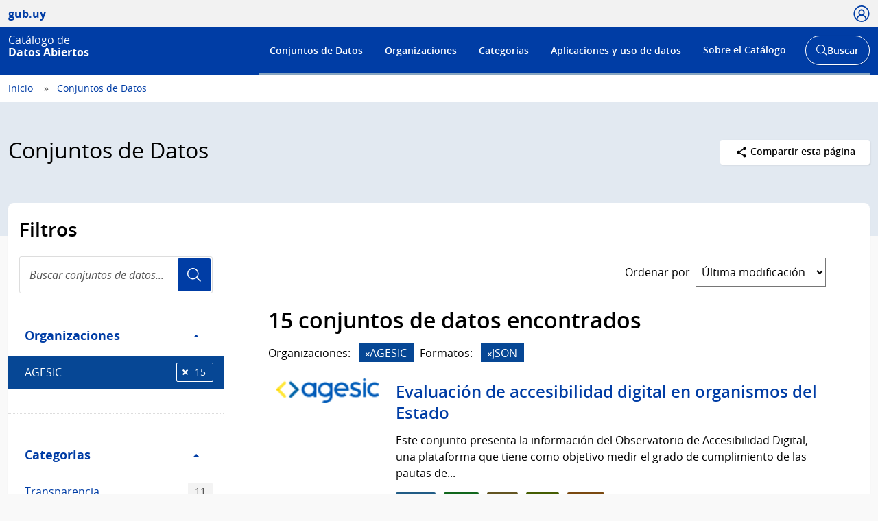

--- FILE ---
content_type: text/html; charset=utf-8
request_url: https://catalogodatos.gub.uy/dataset/?sort=metadata_modified+desc&organization=agesic&res_format=JSON
body_size: 61477
content:
<!DOCTYPE html>
<!--[if IE 9]> <html lang="es" class="ie9"> <![endif]-->
<!--[if gt IE 8]><!--> <html lang="es"  > <!--<![endif]-->
  <head>
    <meta charset="utf-8" />
      <meta name="csrf_field_name" content="_csrf_token" />
      <meta name="_csrf_token" content="ImU4ZmRmYjFhN2U5MjRhYTBkYWMzNjQwMDk4ZDYyOTcxYmIwOGRmMGMi.aWs9aQ.4JzLjIIPbEVMFP80JRGtxjLeH1c" />

      <meta name="generator" content="ckan 2.10.6" />
      <meta name="viewport" content="width=device-width, initial-scale=1.0">
    <title>Conjuntos de Datos - Catálogo de Datos Abiertos</title>

    
    
    
    
    <link rel="shortcut icon" href="/base/images/ckan.ico" />
    
    <link href="//netdna.bootstrapcdn.com/font-awesome/3.2.1/css/font-awesome.css" rel="stylesheet">

    
        <!-- Google tag (gtag.js) -->
<script async src="https://www.googletagmanager.com/gtag/js?id=G-R4801RQF4Z"></script>
<script>
 window.dataLayer = window.dataLayer || [];
 function gtag(){dataLayer.push(arguments);}

 gtag('set', 'linker', );
 gtag('js', new Date());

  document.addEventListener('DOMContentLoaded', function () {
    let id_rec = document.getElementById('id_rec');
    let form_ext = document.getElementById('form_ext');
    if (id_rec && form_ext) {
     let dat_priv = document.getElementById('dat_priv');
     let org_name = document.getElementById('org_name');
     let dat_name = document.getElementById('dat_name');
     let rec_name = document.getElementById('rec_name');
     let id_org = document.getElementById('id_org');
     let id_dat = document.getElementById('id_dat');
     let res_state = document.getElementById('res_state')
     let res_modified = document.getElementById('res_modified');
     let res_created = document.getElementById('res_created')
     if (org_name && dat_name && rec_name) {
         gtag('config', 'G-R4801RQF4Z', {
             anonymize_ip: true,
             'dataset_privacy': dat_priv.textContent,
             'organization_name': org_name.textContent,
             'organization_id': id_org.textContent,
             'dataset_name': dat_name.textContent,
             'dataset_id': id_dat.textContent,
             'resource_name': rec_name.textContent,
             'resource_id': id_rec.textContent,
             'resource_state': res_state.textContent,
             'modified_res': res_modified.textContent.trim(),
             'created_res': res_created.textContent.trim(),
             'format_ext': form_ext.textContent,
             linker: {
                 domains: []
             }
         });
     }
    } else {
      let dat_priv = document.getElementById('dat_priv');
      let dat_state = document.getElementById('dat_state')
      let org_name = document.getElementById('org_name');
      let dat_name = document.getElementById('dat_name');
      let dat_author = document.getElementById('dat_author');
      let dat_modified = document.getElementById('dat_modified');
      let dat_created = document.getElementById('dat_created');
      let frec_update = document.getElementById('frec_update');
      if (org_name && dat_name) {
          let id_org = document.getElementById('id_org');
          let id_dat = document.getElementById('id_dat');
          gtag('config', 'G-R4801RQF4Z', {
              anonymize_ip: true,
              'dataset_privacy': dat_priv.textContent,
              'dataset_state': dat_state.textContent,
              'organization_name': org_name.textContent,
              'organization_id': id_org.textContent,
              'dataset_name': dat_name.textContent,
              'dataset_id': id_dat.textContent,
              'dataset_author': dat_author.textContent,
              'dataset_modified': dat_modified.textContent.trim(),
              'dataset_created': dat_created.textContent.trim(),
              'freq_update': frec_update.textContent,
              linker: {
                  domains: []
              }
          });
      } else {
          let name_group = document.getElementById('name_group');
          if (name_group) {
              gtag('config', 'G-R4801RQF4Z', {
                  anonymize_ip: true,
                  'name_category': name_group.innerText,
                  linker: {
                      domains: []
                  }
              });
          }
          gtag('config', 'G-R4801RQF4Z', {
             anonymize_ip: true,
             linker: {
                 domains: []
             }
         });
      }
    }
 });

  function descargas(resource_id) {
      console.log(resource_id)
          let resource_name = document.getElementById('name_rec_' + resource_id);
          let res_id = document.getElementById('res_id_' + resource_id);
          let format_ext = document.getElementById('form_ext_' + resource_id);
          if (resource_name && res_id && format_ext) {
              let org_name = document.getElementById('org_name');
              let dat_name = document.getElementById('dat_name');
              let id_org = document.getElementById('id_org');
              let id_dat = document.getElementById('id_dat');
              if (org_name && dat_name && id_org && id_dat) {
                  gtag('event', 'Download', {
                      anonymize_ip: true,
                      'organization_name': org_name.textContent,
                      'organization_id': id_org.textContent,
                      'dataset_name': dat_name.textContent,
                      'dataset_id': id_dat.textContent,
                      'resource_name': resource_name.textContent,
                      'resource_id': res_id.textContent,
                      'format_ext': format_ext.textContent,
                      linker: {
                          domains: []
                      },
                  });
              }
          }
};
</script>
    

    
        <link rel="alternate" type="text/n3" href="https://catalogodatos.gub.uy/catalog.n3"/>
        <link rel="alternate" type="text/turtle" href="https://catalogodatos.gub.uy/catalog.ttl"/>
        <link rel="alternate" type="application/rdf+xml" href="https://catalogodatos.gub.uy/catalog.xml"/>
        <link rel="alternate" type="application/ld+json" href="https://catalogodatos.gub.uy/catalog.jsonld"/>
    

  
    
    
      
      
      
    
    
    

    

  


    
    
      
      
    
    <script src="https://code.jquery.com/jquery-3.5.1.min.js"></script>
    <script src="//cdn.jsdelivr.net/alasql/latest/alasql.min.js"></script>
    <script src="//cdn.jsdelivr.net/npm/bootstrap@4.6.2/dist/js/bootstrap.bundle.min.js"></script>


    
    <link href="/webassets/base/1c87a999_main.css" rel="stylesheet"/>
<link href="/webassets/ckanext-geoview/f197a782_geo-resource-styles.css" rel="stylesheet"/>
<link href="/webassets/ckanext-harvest/c95a0af2_harvest_css.css" rel="stylesheet"/>
<link href="/webassets/ckanext-activity/6ac15be0_activity.css" rel="stylesheet"/>
    <link href="/css/agesic.css" rel="stylesheet">
    <link href="/css/custom-catalogo-2.css" rel="stylesheet">
    <link href="/css/portal-unificado.css" rel="stylesheet">
    <link href="/css/custom.css" rel="stylesheet">
    <link href="/css/custom-estadisticas-20230328.css" rel="stylesheet">
    <link href="/css/d3-geomap.min.css" rel="stylesheet">

  </head>

  
  <body data-site-root="https://catalogodatos.gub.uy/" data-locale-root="https://catalogodatos.gub.uy/" >

    <!--
  
    <div class="visually-hidden-focusable"><a href="#content">Skip to main content</a></div>
  
-->
    


<header class="Header Header--slim Header--catalogo Header--blue">
    <div class="Header-top">
        <div class="Container">
            <div class="Header-site">
                <a href="http://datos.gub.uy/" class="Parent">
                    <span class="Brand Brand--sm">
                        <span class="Brand-text">gub.uy</span>
                    </span>
                </a>
            </div>

                    <div class="Header-login">
                
                    
                        <div class="User user-access">
                          <a href="/user/login" class="js-user is-open" tabindex="0">
                            <span class="u-hideVisually">Usuario</span>
                            <span class="Icon Icon--user--blue"></span>
                          </a>
                        </div>
                        <!--<div class="User-dropdown js-userDropdown">
								<a class="js-user close-dropdown-user is-open">
									<img src="assets/icons/icon-close.svg" width="16" height="16" alt="Ícono cerrar">
								</a>
								<div class="Dropdown-links">
									<h5 class="Dropdown-links-title">Ingresar</h5>
									<a href="?user">Perfil gub.uy</a>
									<a href="?user" class="u-alternativeLink">Área de usuario del Catálogo</a>
								</div>
							</div>
                        </div>-->
                    
                
            </div>
        </div>
    </div>
    <div class="Header-body">
        <div class="Container">
            <div class="Header-logo">
                <!--Logo-->
                <a href="/">
                    <div class="Logo">
                        <div class="Logo-text">
                            <h1 class="Logo-title">
                                <span class="Logo-role">Catálogo de</span>
                                <span>Datos Abiertos</span>
                            </h1>
                        </div>
                    </div>
                </a>
            </div>
            <div class="Header-right">
                <div class="NavSearch-wrapper">
                    <!-- Menú -->
                    <nav class="Nav--flex js-navDropdown show" id="menu">
                    <h2 class="v-h" style="color: #FFFFFF">Menú de navegación</h2>
                        <ul>
                            <li>
                                <!-- Ejemplo de item de menú seleccionado -->
                                <!-- <a href="#" id="item-1" class="Nav-inside">Institucional</a> -->
                                <a href="/dataset/" id="item-1">Conjuntos de Datos</a></li>
                            <li><a href="/organization/" id="item-2">Organizaciones</a></li>
                            <li><a href="/group/" id="item-3">Categorias</a></li>
                            <li><a href="/showcase/" id="item-4">Aplicaciones y uso de datos</a>
                            </li>
                            <li>
                                <a href="#" id="item-5">Sobre el Catálogo</a>
                                <div class="subnav">
                                    <ul>
                                        <li><a href="/about">Acerca de</a></li>
                                        <li><a href="https://www.gub.uy/agencia-gobierno-electronico-sociedad-informacion-conocimiento/comunicacion/publicaciones?field_tipo_de_publicacion_target_id=36&field_tematica_gubuy=366&field_fecha_by_year=All&field_fecha_by_month=All&field_publico_gubuy=All"
                                               target="_blank">Centro de recursos</a></li>
                                        <li><a href="/agesic/portal/estadisticas">Panel de estadísticas</a></li>
                                        <li><a href="https://www.gub.uy/agencia-gobierno-electronico-sociedad-informacion-conocimiento/listado-por-filtro?tipo%5B0%5D=noticias&tematica%5B0%5D=366"
                                               target="_blank">Novedades</a></li>
                                        <li><a href="/agesic/portal/faq">Preguntas frecuentes</a></li>
                                        <li><a href="/agesic/portal/feedback">Ayúdanos a mejorar</a></li>
                                        <li><a href="https://www.gub.uy/terminos-condiciones-uso" target="_blank">Términos de uso</a></li>
                                        <li><a href="https://www.gub.uy/contacto" target="_blank">Contacto</a></li>
                                    </ul>
                                </div>
                            </li>
                        </ul>
                    </nav>
                    <!-- Botón abrir buscador -->
                    <div class="searchButtonWrap-md" id="searchButtonWrap-md">
                        <button class="Button Button--inverse Button--w-icon" aria-label="Abrir buscador y buscar">
                            <svg xmlns="http://www.w3.org/2000/svg" width="20.28" height="20.279"
                                 viewBox="0 0 20.28 20.279">
                                <path fill="#6D6E70"
                                      d="M8.361 16.722C3.75 16.722 0 12.971 0 8.361S3.75 0 8.361 0c4.611 0 8.363 3.75 8.363 8.361s-3.752 8.361-8.363 8.361zm0-15.222C4.578 1.5 1.5 4.578 1.5 8.361s3.078 6.861 6.861 6.861c3.784 0 6.863-3.078 6.863-6.861S12.145 1.5 8.361 1.5z"></path>
                                <path fill="#6D6E70" d="M14.2 13.139l6.08 6.08-1.06 1.06-6.08-6.08z"></path>
                            </svg>
                            <span class="u-hideVisually">Abrir buscador y</span> Buscar
                        </button>
                    </div>
                    <!-- Buscador -->
                    <div class="Header-search">
                        <div class="navButtonWrap-md">
                            <button class="Button Button--primary Button--w-icon" id="navButtonWrap-md"
                                    aria-label="Abrir menú">
                                <svg version="1.1" id="Capa_1" xmlns="http://www.w3.org/2000/svg"
                                     xmlns:xlink="http://www.w3.org/1999/xlink" x="0px" y="0px" viewBox="0 0 20 21"
                                     xml:space="preserve">
										<path d="M0,17.2v-1.7h20v1.7H0z M0,11.3V9.7h20v1.7H0z M0,5.5V3.8h20v1.7H0z"></path>
								</svg>
                                Menú
                            </button>
                        </div>

                        <!-- Cabezal del catálogo muestra el buscador desplegado al entrar -->
                        <div class="search-form" id="search-form">
                            <div class="Search">
                                <form action="/dataset/">
                                    <label for="search" class="u-hideVisually">Buscar en el Catálogo</label>
                                    <input id="search" class="Search-input" type="search" name="q" placeholder="Buscar en el Catálogo">
                                    <button class="Search-button" type="submit">Usuario</button>
                                </form>
                            </div>
                        </div>
                    </div>
                </div>
                <!-- Botónes para llamar al menú/buscador en móvil -->
                <!-- Disparador del menú en móvil -->
                <div class="navButtonWrap u-md-hide">
                    <button class="js-navTrigger Button--w-icon" aria-label="Desplegar menú">
                        <svg fill="#000000" class="menu" height="14" width="14" xmlns="http://www.w3.org/2000/svg"
                             x="0px" y="0px" viewBox="0 0 14 14">
                            <path d="M13.1,7.7H0.9C0.5,7.7,0.2,7.4,0.2,7s0.3-0.8,0.8-0.8h12.1c0.4,0,0.8,0.3,0.8,0.8S13.5,7.7,13.1,7.7z"></path>
                            <path d="M13.1,11.8H0.9c-0.4,0-0.8-0.3-0.8-0.8s0.3-0.8,0.8-0.8h12.1c0.4,0,0.8,0.3,0.8,0.8S13.5,11.8,13.1,11.8z"></path>
                            <path d="M13.1,3.7H0.9C0.5,3.7,0.2,3.4,0.2,3s0.3-0.8,0.8-0.8h12.1c0.4,0,0.8,0.3,0.8,0.8S13.5,3.7,13.1,3.7z"></path>
                        </svg>
                        <svg fill="#000000" class="close" xmlns="http://www.w3.org/2000/svg" x="0px" y="0px"
                             viewBox="0 0 14 14">
                            <path d="M1.9,12.7c-0.2,0-0.3-0.1-0.4-0.2c-0.2-0.2-0.2-0.6,0-0.9L11.6,1.5c0.2-0.2,0.6-0.2,0.9,0c0.2,0.2,0.2,0.6,0,0.9L2.4,12.5 C2.3,12.6,2.1,12.7,1.9,12.7z"></path>
                            <path d="M12,12.6c-0.2,0-0.3-0.1-0.4-0.2l-10-10c-0.2-0.2-0.2-0.6,0-0.9s0.6-0.2,0.9,0l10,10c0.2,0.2,0.2,0.6,0,0.9 C12.3,12.5,12.1,12.6,12,12.6z"></path>
                        </svg>
                        <span><span class="u-hideVisually">Desplegar </span>Menú</span>
                    </button>
                </div>

                <!-- Disparador del buscador en móvil -->
                <div class="searchButtonWrap u-md-hide">
                    <button class="js-searchTrigger Button--w-icon">
		            <span class="search">
			        <span class="u-hideVisually">Abrir buscador</span>
			        <svg fill="#000000" xmlns="http://www.w3.org/2000/svg" x="0px" y="0px" viewBox="0 0 14 14">
				        <path d="M5.9,10.9C3.2,10.9,1,8.7,1,5.9S3.2,1,5.9,1s4.9,2.2,4.9,4.9S8.7,10.9,5.9,10.9z M5.9,1.9c-2.2,0-4.1,1.8-4.1,4.1 S3.7,10,5.9,10C8.2,10,10,8.2,10,5.9S8.2,1.9,5.9,1.9z"></path>
				        <path d="M9.4,8.8l3.6,3.6L12.4,13L8.8,9.4L9.4,8.8z"></path>
			        </svg>
		            </span>
                        <span class="close">
			        <span class="u-hideVisually">Cerrar buscador</span>
			        <svg fill="#000000" xmlns="http://www.w3.org/2000/svg" x="0px" y="0px" viewBox="0 0 14 14">
				    <path d="M1.9,12.7c-0.2,0-0.3-0.1-0.4-0.2c-0.2-0.2-0.2-0.6,0-0.9L11.6,1.5c0.2-0.2,0.6-0.2,0.9,0c0.2,0.2,0.2,0.6,0,0.9L2.4,12.5 C2.3,12.6,2.1,12.7,1.9,12.7z"></path>
				    <path d="M12,12.6c-0.2,0-0.3-0.1-0.4-0.2l-10-10c-0.2-0.2-0.2-0.6,0-0.9s0.6-0.2,0.9,0l10,10c0.2,0.2,0.2,0.6,0,0.9 C12.3,12.5,12.1,12.6,12,12.6z"></path>
			        </svg>
		            </span>
                    </button>
                </div>
            </div>
        </div>
    </div>
</header>
  
    <div class="main">
  <div id="content" class="container-ignored">

    
      <div class="flash-messages">
        
          
        
      </div>
    

    
      
        <div class="Breadcrumb">
          
            <div class="Container">
              <ul>
                <li><a href="/"><span> Inicio </span></a></li>
                
  <li class="active"><a href="/dataset/">Conjuntos de Datos</a></li>

              </ul>
            </div>
          
        </div>
      
    

    
      <div class="Group Group--color1 UN-cabezal">
        <div class="Container">
          <div class="UN-cabezal-header">
            
  <h2 class="Group-title UN-cabezal-title">Conjuntos de Datos</h2>

            

            <div class="Page-actions Dropdown u-right" tabindex="0">
                <div class="Dropdown-trigger Button Button--white Button--small">
                    <span class="Icon Icon--share Icon--small"></span> Compartir esta página
                </div>

                <div class="Dropdown-menu">
                    <div class="List">
                        <a href="https://www.facebook.com/sharer.php?u=https://catalogodatos.gub.uy/dataset/?sort=metadata_modified+desc&amp;organization=agesic&amp;res_format=JSON" class="List-item">Facebook</a>
                        <a href="https://twitter.com/share?url=https://catalogodatos.gub.uy/dataset/?sort=metadata_modified+desc&amp;organization=agesic&amp;res_format=JSON" class="List-item">Twitter</a>
                        <a href="https://www.google.com/" class="List-item">Google +</a>
                    </div>
                </div>
            </div>

          </div>
        </div>
      </div>
    

    <div id="contenido" class="u-main UN-contenido">
      <div class="Container">
        <div class="Page Page--hasNav">
          <div class="Grid Grid--noGutter">
            
              
              

              
                <div class="Grid-item u-md-size1of4">
                  
    





<div class="filters">
  <h3 class="u-p2 u-pt3 u-mb0">Filtros</h3>
    <div class="Search u-m2 u-mt1">
        <form id="dataset-search-form-filter" class="search-form no-bottom-border"
      method="get" data-module="select-switch">
            <label for="search-filter" class="u-hideVisually">Buscar conjuntos de datos...</label>
            <input id="search-filter" class="Search-input" aria-label="Buscar conjuntos de datos..." type="search" name="q" value="" autocomplete="off" placeholder="Buscar conjuntos de datos..." required pattern="[a-zA-Z0-9Á-ü .+-_,]+">
            <button class="Search-button">Usuario</button>
        </form>
    </div>
  <a class="close no-text hide-filters"><i class="fa fa-times-circle"></i><span class="text">close</span></a>
</div>

    <div class="filters">
      <div>
      
        

    
    
	
	    
      
        <div class="Page-nav">
		<section class="module module-narrow module-shallow">
        <h3 class="v-h">Filtro Organizaciones</h3>
          
            
          <a class="Page-navTitle" role="button" data-toggle="collapse" href="#collapseOrganizaciones" aria-expanded="true" aria-controls="collapseOrganizaciones">
            Organizaciones
            <span class="u-right caret"></span>
          </a>
          
          
			
            
              <div class="collapse in bootstrap-collapse" role="region" id="collapseOrganizaciones" aria-label="Organizaciones">
                <ul class="Page-navFilters">
                  
                    
                    
                    
                    
                      <li class=" is-selected">
                        <a href="/dataset/?sort=metadata_modified+desc&amp;res_format=JSON" title="">
                            AGESIC
                          <span class="Tags-item">15</span>
                        </a>
                      </li>
                  
                </ul>
              </div>

              <p class="module-footer">
                
                
                
              </p>
            
            
          
		</section>
        </div>
      
	
    

      
        

    
    
	
	    
      
        <div class="Page-nav">
		<section class="module module-narrow module-shallow">
        <h3 class="v-h">Filtro Categorias</h3>
          
            
          <a class="Page-navTitle" role="button" data-toggle="collapse" href="#collapseCategorias" aria-expanded="true" aria-controls="collapseCategorias">
            Categorias
            <span class="u-right caret"></span>
          </a>
          
          
			
            
              <div class="collapse in bootstrap-collapse" role="region" id="collapseCategorias" aria-label="Categorias">
                <ul class="Page-navFilters">
                  
                    
                    
                    
                    
                      <li class="">
                        <a href="/dataset/?sort=metadata_modified+desc&amp;organization=agesic&amp;res_format=JSON&amp;groups=transparencia" title="">
                            Transparencia
                          <span class="Tags-item">11</span>
                        </a>
                      </li>
                  
                    
                    
                    
                    
                      <li class="">
                        <a href="/dataset/?sort=metadata_modified+desc&amp;organization=agesic&amp;res_format=JSON&amp;groups=desarrollo-social" title="">
                            Desarrollo Social
                          <span class="Tags-item">4</span>
                        </a>
                      </li>
                  
                    
                    
                    
                    
                      <li class="">
                        <a href="/dataset/?sort=metadata_modified+desc&amp;organization=agesic&amp;res_format=JSON&amp;groups=estadisticos" title="">
                            Estadísticas
                          <span class="Tags-item">2</span>
                        </a>
                      </li>
                  
                    
                    
                    
                    
                      <li class="">
                        <a href="/dataset/?sort=metadata_modified+desc&amp;organization=agesic&amp;res_format=JSON&amp;groups=cultura" title="">
                            Cultura
                          <span class="Tags-item">1</span>
                        </a>
                      </li>
                  
                </ul>
              </div>

              <p class="module-footer">
                
                
                
              </p>
            
            
          
		</section>
        </div>
      
	
    

      
        

    
    
	
	    
      
        <div class="Page-nav">
		<section class="module module-narrow module-shallow">
        <h3 class="v-h">Filtro Etiquetas</h3>
          
            
          <a class="Page-navTitle" role="button" data-toggle="collapse" href="#collapseEtiquetas" aria-expanded="true" aria-controls="collapseEtiquetas">
            Etiquetas
            <span class="u-right caret"></span>
          </a>
          
          
			
            
              <div class="collapse in bootstrap-collapse" role="region" id="collapseEtiquetas" aria-label="Etiquetas">
                <ul class="Page-navFilters">
                  
                    
                    
                    
                    
                      <li class="">
                        <a href="/dataset/?sort=metadata_modified+desc&amp;organization=agesic&amp;res_format=JSON&amp;tags=Tramites" title="">
                            Tramites
                          <span class="Tags-item">2</span>
                        </a>
                      </li>
                  
                    
                    
                    
                    
                      <li class="">
                        <a href="/dataset/?sort=metadata_modified+desc&amp;organization=agesic&amp;res_format=JSON&amp;tags=Transparencia+activa" title="">
                            Transparencia activa
                          <span class="Tags-item">2</span>
                        </a>
                      </li>
                  
                    
                    
                    
                    
                      <li class="">
                        <a href="/dataset/?sort=metadata_modified+desc&amp;organization=agesic&amp;res_format=JSON&amp;tags=Accesibilidad+digital" title="">
                            Accesibilidad digital
                          <span class="Tags-item">1</span>
                        </a>
                      </li>
                  
                    
                    
                    
                    
                      <li class="">
                        <a href="/dataset/?sort=metadata_modified+desc&amp;organization=agesic&amp;res_format=JSON&amp;tags=Accesibilidad+web" title="">
                            Accesibilidad web
                          <span class="Tags-item">1</span>
                        </a>
                      </li>
                  
                    
                    
                    
                    
                      <li class="">
                        <a href="/dataset/?sort=metadata_modified+desc&amp;organization=agesic&amp;res_format=JSON&amp;tags=Ascendencia+racial" title="">
                            Ascendencia racial
                          <span class="Tags-item">1</span>
                        </a>
                      </li>
                  
                </ul>
              </div>

              <p class="module-footer">
                
                
                    <a href="/dataset/?sort=metadata_modified+desc&amp;organization=agesic&amp;res_format=JSON&amp;_tags_limit=0">Mostrar Más Etiquetas</a>
                  
                
              </p>
            
            
          
		</section>
        </div>
      
	
    

      
        

    
    
	
	    
      
        <div class="Page-nav">
		<section class="module module-narrow module-shallow">
        <h3 class="v-h">Filtro Formatos</h3>
          
            
          <a class="Page-navTitle" role="button" data-toggle="collapse" href="#collapseFormatos" aria-expanded="true" aria-controls="collapseFormatos">
            Formatos
            <span class="u-right caret"></span>
          </a>
          
          
			
            
              <div class="collapse in bootstrap-collapse" role="region" id="collapseFormatos" aria-label="Formatos">
                <ul class="Page-navFilters">
                  
                    
                    
                    
                    
                      <li class="">
                        <a href="/dataset/?sort=metadata_modified+desc&amp;organization=agesic&amp;res_format=JSON&amp;res_format=CSV" title="">
                            CSV
                          <span class="Tags-item">15</span>
                        </a>
                      </li>
                  
                    
                    
                    
                    
                      <li class=" is-selected">
                        <a href="/dataset/?sort=metadata_modified+desc&amp;organization=agesic" title="">
                            JSON
                          <span class="Tags-item">15</span>
                        </a>
                      </li>
                  
                    
                    
                    
                    
                      <li class="">
                        <a href="/dataset/?sort=metadata_modified+desc&amp;organization=agesic&amp;res_format=JSON&amp;res_format=XML" title="">
                            XML
                          <span class="Tags-item">9</span>
                        </a>
                      </li>
                  
                    
                    
                    
                    
                      <li class="">
                        <a href="/dataset/?sort=metadata_modified+desc&amp;organization=agesic&amp;res_format=JSON&amp;res_format=XLSX" title="">
                            XLSX
                          <span class="Tags-item">8</span>
                        </a>
                      </li>
                  
                    
                    
                    
                    
                      <li class="">
                        <a href="/dataset/?sort=metadata_modified+desc&amp;organization=agesic&amp;res_format=JSON&amp;res_format=eBook" title="">
                            eBook
                          <span class="Tags-item">1</span>
                        </a>
                      </li>
                  
                </ul>
              </div>

              <p class="module-footer">
                
                
                    <a href="/dataset/?sort=metadata_modified+desc&amp;organization=agesic&amp;res_format=JSON&amp;_res_format_limit=0">Mostrar Más Formatos</a>
                  
                
              </p>
            
            
          
		</section>
        </div>
      
	
    

      
        

    
    
	
	    
      
        <div class="Page-nav">
		<section class="module module-narrow module-shallow">
        <h3 class="v-h">Filtro Licencias</h3>
          
            
          <a class="Page-navTitle" role="button" data-toggle="collapse" href="#collapseLicencias" aria-expanded="true" aria-controls="collapseLicencias">
            Licencias
            <span class="u-right caret"></span>
          </a>
          
          
			
            
              <div class="collapse in bootstrap-collapse" role="region" id="collapseLicencias" aria-label="Licencias">
                <ul class="Page-navFilters">
                  
                    
                    
                    
                    
                      <li class="">
                        <a href="/dataset/?sort=metadata_modified+desc&amp;organization=agesic&amp;res_format=JSON&amp;license_id=odc-uy" title="">
                            Licencia de DAG de Uruguay
                          <span class="Tags-item">15</span>
                        </a>
                      </li>
                  
                </ul>
              </div>

              <p class="module-footer">
                
                
                
              </p>
            
            
          
		</section>
        </div>
      
	
    

      
      </div>
      <a class="close no-text hide-filters"><i class="fa fa-times-circle"></i><span class="text">close</span></a>
    </div>

                </div>
              

              
                <div class="Grid-item u-md-size3of4" role="main">
                  <div class="Page-body">
                    
  <section class="module">
    <div class="module-content">
      
        
      
      
        
        
        







<form id="dataset-search-form" class="search-form" method="get" data-module="select-switch">

  
      <div style="display: none">
        <div class="input-group search-input-group">
          <input aria-label="Buscar en el Catálogo" id="field-giant-search" type="text" class="form-control input-lg" name="q" value="" autocomplete="off" placeholder="Buscar en el Catálogo">
        </div>
      </div>
    

  
    <span>






<input type="hidden" name="organization" value="agesic" />





<input type="hidden" name="res_format" value="JSON" />



</span>
  

  
    
      <div class="Page-info">
        <div class="Bar">
          <div class="Bar-cell u-textRight">
            <label for="field-order-by" class="u-mb0 u-mr1 sort_by_order_filter">Ordenar por</label>
          </div>
          <div class="Bar-cell Bar-cell-with">
            <select id="field-order-by" name="sort" class="Form-select">
              
                
                  <option value="score desc, metadata_modified desc">Relevancia</option>
                
              
                
                  <option value="title_string asc">Nombre Ascendente</option>
                
              
                
                  <option value="title_string desc">Nombre Descendente</option>
                
              
                
                  <option value="metadata_modified desc" selected="selected">Última modificación</option>
                
              
                
                  <option value="views_recent desc">Popular</option>
                
              
            </select>
          </div>
        </div>
      </div>
    
  

  
    <!-- input accesible (oculto visualmente, pero cumple con WCAG) -->
    <input type="submit" value="title" class="u-hideVisually">
    
      <h2>

  
  
  
  

15 conjuntos de datos encontrados</h2>
    
  

  
    
      <div class="Tags u-mb3">
        
          
          <p class="u-mr1 u-mb0 u-inlineBlock">Organizaciones:</p>
          
            <span class="filtered pill">
              <a href="/dataset/?sort=metadata_modified+desc&amp;res_format=JSON" class="remove" title="Eliminar"><i class="fa fa-times"></i></a>AGESIC
            </span>
          
        
          
          <p class="u-mr1 u-mb0 u-inlineBlock">Formatos:</p>
          
            <span class="filtered pill">
              <a href="/dataset/?sort=metadata_modified+desc&amp;organization=agesic" class="remove" title="Eliminar"><i class="fa fa-times"></i></a>JSON
            </span>
          
        
      </div>
      <a class="show-filters btn btn-default">Filtrar Resultados</a>
    
  

</form>




      
      
        <div>
    <div class="list_order_popular">
        <ul class="List List--media">
            
                
                    




  <li class="dataset-item">
    
    <div class="Media-image">
        
        
            
                <img class="images-item" src="https://catalogodatos.gub.uy/images/agesic-logo.png"
                     alt="AGESIC">
            
            <br/>
        
    </div>
    <div class="Media-body">
        <div class="dataset-content">
            
                <h3 class="dataset-heading">
                    
                        
                    
                    
                        <a href="/dataset/agesic-evaluacion_de_accesibilidad_digital_en_organismos_del_estado">Evaluación de accesibilidad digital en organismos del Estado</a>
                    
                    
                        
                        
                    
                </h3>
            
            
                
          
            <div>Este conjunto presenta la información del Observatorio de Accesibilidad Digital, una plataforma que tiene como objetivo medir el grado de cumplimiento de las pautas de...</div>
          
        
            
            
                <div class="Tags u-mb1">
                    
                        
                            <a href="/dataset/agesic-evaluacion_de_accesibilidad_digital_en_organismos_del_estado"
                               class="Tags-item Tags-item--html"
                               data-format="html">HTML</a>
                        
                            <a href="/dataset/agesic-evaluacion_de_accesibilidad_digital_en_organismos_del_estado"
                               class="Tags-item Tags-item--xlsx"
                               data-format="xlsx">XLSX</a>
                        
                            <a href="/dataset/agesic-evaluacion_de_accesibilidad_digital_en_organismos_del_estado"
                               class="Tags-item Tags-item--csv"
                               data-format="csv">CSV</a>
                        
                            <a href="/dataset/agesic-evaluacion_de_accesibilidad_digital_en_organismos_del_estado"
                               class="Tags-item Tags-item--xml"
                               data-format="xml">XML</a>
                        
                            <a href="/dataset/agesic-evaluacion_de_accesibilidad_digital_en_organismos_del_estado"
                               class="Tags-item Tags-item--json"
                               data-format="json">JSON</a>
                        
                    
                </div>
            
            <p class="last_update">
                <strong>Última actualización:</strong> 
<span class="automatic-local-datetime" data-datetime="2025-12-29T12:32:07-0300">
    diciembre 29, 2026, 12:32 (-0300)
</span>
            </p>
            <p class="organization"><strong>Publicador:</strong> <a
                    href="/organization/agesic">
                AGESIC</a>
            <p class="group">
                <strong>Categorias:</strong> 

    
        
            <a href="/group/desarrollo-social">Desarrollo Social</a>
        
        
            ,
        
    
        
            <a href="/group/estadisticos">Estadísticas</a>
        
        
            ,
        
    
        
            <a href="/group/transparencia">Transparencia</a>
        
        
    

            </p>
            <p class="tags">
                <strong>Etiquetas:</strong> 

    
        
            <a href="/dataset/?tags=Accesibilidad+digital">Accesibilidad digital</a>
        
        
            ,
        
    
        
            <a href="/dataset/?tags=Accesibilidad+web">Accesibilidad web</a>
        
        
            ,
        
    
        
            <a href="/dataset/?tags=Observatorio+de+Accesibilidad+Digital">Observatorio de Accesibilidad Digital</a>
        
        
            ,
        
    
        
            <a href="/dataset/?tags=Visualizador+de+Accesibilidad+Digital">Visualizador de Accesibilidad Digital</a>
        
        
    
</p>
        </div>
    </div>

  </li>

                
                    




  <li class="dataset-item">
    
    <div class="Media-image">
        
        
            
                <img class="images-item" src="https://catalogodatos.gub.uy/images/agesic-logo.png"
                     alt="AGESIC">
            
            <br/>
        
    </div>
    <div class="Media-body">
        <div class="dataset-content">
            
                <h3 class="dataset-heading">
                    
                        
                    
                    
                        <a href="/dataset/agesic-guia-de-tramites">Catálogo de trámites y servicios del Estado</a>
                    
                    
                        
                        
                    
                </h3>
            
            
                
          
            <div>Este conjunto presenta toda la información de los trámites y servicios que se encuentran publicados en la página de trámites de gub.uy . La información contenida en los datos...</div>
          
        
            
            
                <div class="Tags u-mb1">
                    
                        
                            <a href="/dataset/agesic-guia-de-tramites"
                               class="Tags-item Tags-item--csv"
                               data-format="csv">CSV</a>
                        
                            <a href="/dataset/agesic-guia-de-tramites"
                               class="Tags-item Tags-item--xlsx"
                               data-format="xlsx">XLSX</a>
                        
                            <a href="/dataset/agesic-guia-de-tramites"
                               class="Tags-item Tags-item--xml"
                               data-format="xml">XML</a>
                        
                            <a href="/dataset/agesic-guia-de-tramites"
                               class="Tags-item Tags-item--json"
                               data-format="json">JSON</a>
                        
                    
                </div>
            
            <p class="last_update">
                <strong>Última actualización:</strong> 
<span class="automatic-local-datetime" data-datetime="2025-11-26T03:05:02-0300">
    noviembre 26, 2025, 03:05 (-0300)
</span>
            </p>
            <p class="organization"><strong>Publicador:</strong> <a
                    href="/organization/agesic">
                AGESIC</a>
            <p class="group">
                <strong>Categorias:</strong> 

    
        
            <a href="/group/desarrollo-social">Desarrollo Social</a>
        
        
    

            </p>
            <p class="tags">
                <strong>Etiquetas:</strong> 

    
        
            <a href="/dataset/?tags=Cat%C3%A1logo+de+tr%C3%A1mites">Catálogo de trámites</a>
        
        
            ,
        
    
        
            <a href="/dataset/?tags=Gub.uy">Gub.uy</a>
        
        
            ,
        
    
        
            <a href="/dataset/?tags=Gu%C3%ADa+de+tramites">Guía de tramites</a>
        
        
            ,
        
    
        
            <a href="/dataset/?tags=Servicios+del+estado">Servicios del estado</a>
        
        
    
        
        
    
        
        
    
        
        
    
</p>
        </div>
    </div>

  </li>

                
                    




  <li class="dataset-item">
    
    <div class="Media-image">
        
        
            
                <img class="images-item" src="https://catalogodatos.gub.uy/images/agesic-logo.png"
                     alt="AGESIC">
            
            <br/>
        
    </div>
    <div class="Media-body">
        <div class="dataset-content">
            
                <h3 class="dataset-heading">
                    
                        
                    
                    
                        <a href="/dataset/agesic-indicadores-de-la-gestion-administrativa-digital">Indicadores de la Gestión Administrativa Digital</a>
                    
                    
                        
                        
                    
                </h3>
            
            
                
          
            <div>El siguiente conjunto permite conocer los tipos de soluciones que han implementado los diferentes organismos del Estado, el detalle de qué solución específica están usando, e...</div>
          
        
            
            
                <div class="Tags u-mb1">
                    
                        
                            <a href="/dataset/agesic-indicadores-de-la-gestion-administrativa-digital"
                               class="Tags-item Tags-item--xlsx"
                               data-format="xlsx">XLSX</a>
                        
                            <a href="/dataset/agesic-indicadores-de-la-gestion-administrativa-digital"
                               class="Tags-item Tags-item--csv"
                               data-format="csv">CSV</a>
                        
                            <a href="/dataset/agesic-indicadores-de-la-gestion-administrativa-digital"
                               class="Tags-item Tags-item--xml"
                               data-format="xml">XML</a>
                        
                            <a href="/dataset/agesic-indicadores-de-la-gestion-administrativa-digital"
                               class="Tags-item Tags-item--json"
                               data-format="json">JSON</a>
                        
                    
                </div>
            
            <p class="last_update">
                <strong>Última actualización:</strong> 
<span class="automatic-local-datetime" data-datetime="2025-10-01T10:03:11-0300">
    octubre 1, 2025, 10:03 (-0300)
</span>
            </p>
            <p class="organization"><strong>Publicador:</strong> <a
                    href="/organization/agesic">
                AGESIC</a>
            <p class="group">
                <strong>Categorias:</strong> 

    
        
            <a href="/group/estadisticos">Estadísticas</a>
        
        
            ,
        
    
        
            <a href="/group/transparencia">Transparencia</a>
        
        
    

            </p>
            <p class="tags">
                <strong>Etiquetas:</strong> 

    
        
            <a href="/dataset/?tags=Gesti%C3%B3n+administrativa">Gestión administrativa</a>
        
        
            ,
        
    
        
            <a href="/dataset/?tags=Gesti%C3%B3n+digital">Gestión digital</a>
        
        
            ,
        
    
        
            <a href="/dataset/?tags=Registros+administrativos">Registros administrativos</a>
        
        
            ,
        
    
        
            <a href="/dataset/?tags=Soluciones+digitales">Soluciones digitales</a>
        
        
    
</p>
        </div>
    </div>

  </li>

                
                    




  <li class="dataset-item">
    
    <div class="Media-image">
        
        
            
                <img class="images-item" src="https://catalogodatos.gub.uy/images/agesic-logo.png"
                     alt="AGESIC">
            
            <br/>
        
    </div>
    <div class="Media-body">
        <div class="dataset-content">
            
                <h3 class="dataset-heading">
                    
                        
                    
                    
                        <a href="/dataset/agesic-indicadores-de-atencion-a-la-ciudadania">Indicadores de atención a la ciudadanía</a>
                    
                    
                        
                        
                    
                </h3>
            
            
                
          
            <div>El siguiente conjunto cuenta con los indicadores de atención a la ciudadanía, los cuales reflejan la cantidad de consultas atendidas por los canales transversales del primer...</div>
          
        
            
            
                <div class="Tags u-mb1">
                    
                        
                            <a href="/dataset/agesic-indicadores-de-atencion-a-la-ciudadania"
                               class="Tags-item Tags-item--xlsx"
                               data-format="xlsx">XLSX</a>
                        
                            <a href="/dataset/agesic-indicadores-de-atencion-a-la-ciudadania"
                               class="Tags-item Tags-item--csv"
                               data-format="csv">CSV</a>
                        
                            <a href="/dataset/agesic-indicadores-de-atencion-a-la-ciudadania"
                               class="Tags-item Tags-item--xml"
                               data-format="xml">XML</a>
                        
                            <a href="/dataset/agesic-indicadores-de-atencion-a-la-ciudadania"
                               class="Tags-item Tags-item--json"
                               data-format="json">JSON</a>
                        
                    
                </div>
            
            <p class="last_update">
                <strong>Última actualización:</strong> 
<span class="automatic-local-datetime" data-datetime="2025-08-20T11:43:22-0300">
    agosto 20, 2025, 11:43 (-0300)
</span>
            </p>
            <p class="organization"><strong>Publicador:</strong> <a
                    href="/organization/agesic">
                AGESIC</a>
            <p class="group">
                <strong>Categorias:</strong> 

    
        
            <a href="/group/desarrollo-social">Desarrollo Social</a>
        
        
    

            </p>
            <p class="tags">
                <strong>Etiquetas:</strong> 

    
        
            <a href="/dataset/?tags=Desarrollo+social">Desarrollo social</a>
        
        
            ,
        
    
        
            <a href="/dataset/?tags=Estad%C3%ADsticas">Estadísticas</a>
        
        
            ,
        
    
        
            <a href="/dataset/?tags=Transparencia">Transparencia</a>
        
        
    
</p>
        </div>
    </div>

  </li>

                
                    




  <li class="dataset-item">
    
    <div class="Media-image">
        
        
            
                <img class="images-item" src="https://catalogodatos.gub.uy/images/agesic-logo.png"
                     alt="AGESIC">
            
            <br/>
        
    </div>
    <div class="Media-body">
        <div class="dataset-content">
            
                <h3 class="dataset-heading">
                    
                        
                    
                    
                        <a href="/dataset/agesic-la-unaoid">UNAOID - Listado de OIDs de la rama organización</a>
                    
                    
                        
                        
                    
                </h3>
            
            
                
          
            <div>Un OID es un identificador de objetos y se define de acuerdo a una asignación jerárquica, establecida por la Organización Internacional de Normalización (ISO), basada en la...</div>
          
        
            
            
                <div class="Tags u-mb1">
                    
                        
                            <a href="/dataset/agesic-la-unaoid"
                               class="Tags-item Tags-item--csv"
                               data-format="csv">CSV</a>
                        
                            <a href="/dataset/agesic-la-unaoid"
                               class="Tags-item Tags-item--xlsx"
                               data-format="xlsx">XLSX</a>
                        
                            <a href="/dataset/agesic-la-unaoid"
                               class="Tags-item Tags-item--xml"
                               data-format="xml">XML</a>
                        
                            <a href="/dataset/agesic-la-unaoid"
                               class="Tags-item Tags-item--json"
                               data-format="json">JSON</a>
                        
                    
                </div>
            
            <p class="last_update">
                <strong>Última actualización:</strong> 
<span class="automatic-local-datetime" data-datetime="2025-05-20T12:00:04-0300">
    mayo 20, 2025, 12:00 (-0300)
</span>
            </p>
            <p class="organization"><strong>Publicador:</strong> <a
                    href="/organization/agesic">
                AGESIC</a>
            <p class="group">
                <strong>Categorias:</strong> 

    
        
            <a href="/group/transparencia">Transparencia</a>
        
        
    

            </p>
            <p class="tags">
                <strong>Etiquetas:</strong> 

    
        
            <a href="/dataset/?tags=Asignaci%C3%B3n+jer%C3%A1rquica">Asignación jerárquica</a>
        
        
            ,
        
    
        
            <a href="/dataset/?tags=Identificador">Identificador</a>
        
        
            ,
        
    
        
            <a href="/dataset/?tags=oid">oid</a>
        
        
            ,
        
    
        
            <a href="/dataset/?tags=unaoid">unaoid</a>
        
        
    
</p>
        </div>
    </div>

  </li>

                
            
        </ul>
    </div>
</div>
      
    </div>

    
      <div class="pagination-wrapper">
  <ul class="pagination justify-content-center"> <li class="page-item active">
  <a class="page-link" href="/dataset/?sort=metadata_modified+desc&amp;organization=agesic&amp;res_format=JSON&amp;page=1">1</a>
</li> <li class="page-item">
  <a class="page-link" href="/dataset/?sort=metadata_modified+desc&amp;organization=agesic&amp;res_format=JSON&amp;page=2">2</a>
</li> <li class="page-item">
  <a class="page-link" href="/dataset/?sort=metadata_modified+desc&amp;organization=agesic&amp;res_format=JSON&amp;page=3">3</a>
</li> <li class="page-item">
  <a class="page-link" href="/dataset/?sort=metadata_modified+desc&amp;organization=agesic&amp;res_format=JSON&amp;page=2">»</a>
</li></ul>
</div>
    
  </section>

                  </div>
                </div>
              

            
          </div>
        </div>
      </div>
    </div>
  </div>
  </div>
  
    <footer>
    <figure>
        <div class="Feedback">
            <div class="Container">
                <div class="u-cfx">
                    <div class="Feedback-error">
                        <span>Si encontraste algún error en este sitio:</span>
                        <a href="/agesic/portal/feedback" class="u-ml0">ayúdanos a mejorarlo</a>
                    </div>
                </div>
            </div>
        </div>
    </figure>
    <div class="Footer Footer--minisitio Footer--catalogo">
        <h2 class="u-hideVisually" data-element-id="headingsMap-11" data-headingsmap-highlight="true">Pie de página</h2>
        <div class="Footer-body">
            <div class="Container">
                <div class="Grid">
                    <div class="Grid-item u-md-size1of3">
                        <div class="Footer-info u-md-pr3">
                            <h3 class="Footer-title">Catálogo de Datos Abiertos</h3>
                            <address>
                                <p><span>Dirección:</span> Liniers 1324 piso 4</p>
                                <p><span>Teléfono:</span> (+598) 2901 2929</p>
                                <p><span>Horario de atención:</span><br>Lunes a viernes de 9:30 a 17:30 hs.</p>
                                <p><span>Correo electrónico:</span> datosabiertos@agesic.gub.uy</p>
                                <p><a>Contacto</a></p>
                            </address>
                            <div class="Footer-social">
							<ul>
								<li><a href="https://web.facebook.com/agesic.uy"><span class="Icon Icon--facebook"></span><span class="u-hideVisually">Facebook</span></a></li>
								<li><a href="https://twitter.com/agesic"><span class="Icon Icon--twitter"></span><span class="u-hideVisually">Twitter</span></a></li>
								<li><a href="https://www.youtube.com/user/AGESIC"><span class="Icon Icon--youtube"></span><span class="u-hideVisually">YouTube</span></a></li>
							</ul>
						</div>
                        </div>
                    </div>
                    <div class="Grid-item u-md-size2of3">
                        <div class="Grid">
                            <div class="Grid-item u-md-size1of3">
                                <div class="Footer-list"></div>
                            </div>
                            <div class="Grid-item u-md-size1of3">
                                <div class="Footer-list u-md-pl3">
                                    <h3>Sobre el Catálogo</h3>
                                    <ul class="u-bullet">
                                        <li><a href="/about">Acerca de</a></li>
                                        <li><a href="https://www.gub.uy/agencia-gobierno-electronico-sociedad-informacion-conocimiento/comunicacion/publicaciones?field_tipo_de_publicacion_target_id=36&field_tematica_gubuy=366&field_fecha_by_year=All&field_fecha_by_month=All&field_publico_gubuy=All" target="_blank">Centro de recursos</a></li>
                                        <li><a href="/agesic/portal/feedback">Ayúdanos a mejorar</a></li>
                                        <li><a href="/terminos-catalogodatos.pdf">Términos de uso</a></li>
                                        
                                        <li><a href="https://www.gub.uy/contacto">Contacto</a></li>
                                    </ul>
                                </div>
                            </div>
                            <div class="Grid-item u-md-size1of3">
                                <div class="Footer-list">
                                    <h3>Acceso por perfiles</h3>
                                    <ul class="u-bullet">
                                        <li><li class="active"><a href="/dataset/">Conjuntos de Datos</a></li>
                                        <li><li><a href="/organization/">Organizaciones</a></li>
                                        <li><li><a href="/group/">Categorias</a></li>
                                        <li><li><a href="/showcase">Aplicaciones</a></li>
                                    </ul>
                                </div>
                            </div>
                        </div>

                        <div class="Footer-logos">
                            <div class="Footer-logo">
                                <a href="https://agesic.gub.uy">
                                    <img src="/images/logo-agesic-blanco.png" alt="Agesic">
                                </a>
                            </div>
                        </div>
                    </div>
                </div>
            </div>
    </div>
        <div class="Footer-bottom">
                <div class="Container">
                    <div class="Footer-logo u-inlineBlock">
				<a href="./">
					<span class="Brand Brand--white Brand--sm">
						<span class="Brand-text">gub.uy</span>
					</span>
				</a>
			    </div>
                <div class="Footer-links">
                    <ul>
                        <li>Sitio oficial de la República Oriental del Uruguay</li>
                        <li><a href="#">Mapa del Sitio</a></li>
                        <li>
                            <a href="/terminos-catalogodatos.pdf" target="_blank">Términos de uso</a>
                        </li>
                        <li><a href="https://www.gub.uy/politica-de-privacidad" target="_blank">Política de
                            privacidad</a>
                        </li>
                        <li><a href="/agesic/portal/accesibilidad">Declaración de accesibilidad</a></li>
                    </ul>
                </div>
            </div>
        </div>
    </div>
    
    
</footer>

  
  
  
  
  
  
    
  
  
    
    
    
        
        
        <div class="js-hide" data-module="google-analytics"
             data-module-googleanalytics_resource_prefix="/downloads/">
        </div>
    



  

      

    
    
    <link href="/webassets/vendor/f3b8236b_select2.css" rel="stylesheet"/>
<link href="/webassets/vendor/d05bf0e7_fontawesome.css" rel="stylesheet"/>
    <script src="/webassets/vendor/8c3c143a_jquery.js" type="text/javascript"></script>
<script src="/webassets/vendor/9cf42cfd_vendor.js" type="text/javascript"></script>
<script src="/webassets/vendor/6d1ad7e6_bootstrap.js" type="text/javascript"></script>
<script src="/webassets/base/6fddaa3f_main.js" type="text/javascript"></script>
<script src="/webassets/agesic/67bdeccb_custom.js" type="text/javascript"></script>
<script src="/webassets/agesic/05808ca5_portal_unificado.js" type="text/javascript"></script>
<script src="/webassets/base/0d750fad_ckan.js" type="text/javascript"></script>
<script src="/webassets/base/cd2c0272_tracking.js" type="text/javascript"></script>
<script src="/webassets/ckanext-googleanalytics/event_tracking.js?71ae8997" type="text/javascript"></script>
<script src="/webassets/activity/0fdb5ee0_activity.js" type="text/javascript"></script>
  </body>
</html>

--- FILE ---
content_type: text/html; charset=utf-8
request_url: https://catalogodatos.gub.uy/dataset/?sort=views_recent+desc
body_size: 61203
content:
<!DOCTYPE html>
<!--[if IE 9]> <html lang="es" class="ie9"> <![endif]-->
<!--[if gt IE 8]><!--> <html lang="es"  > <!--<![endif]-->
  <head>
    <meta charset="utf-8" />
      <meta name="csrf_field_name" content="_csrf_token" />
      <meta name="_csrf_token" content="ImU4ZmRmYjFhN2U5MjRhYTBkYWMzNjQwMDk4ZDYyOTcxYmIwOGRmMGMi.aWs9bA.PfmOcOgkrax6kc-kTfRKN29sL-A" />

      <meta name="generator" content="ckan 2.10.6" />
      <meta name="viewport" content="width=device-width, initial-scale=1.0">
    <title>Conjuntos de Datos - Catálogo de Datos Abiertos</title>

    
    
    
    
    <link rel="shortcut icon" href="/base/images/ckan.ico" />
    
    <link href="//netdna.bootstrapcdn.com/font-awesome/3.2.1/css/font-awesome.css" rel="stylesheet">

    
        <!-- Google tag (gtag.js) -->
<script async src="https://www.googletagmanager.com/gtag/js?id=G-R4801RQF4Z"></script>
<script>
 window.dataLayer = window.dataLayer || [];
 function gtag(){dataLayer.push(arguments);}

 gtag('set', 'linker', );
 gtag('js', new Date());

  document.addEventListener('DOMContentLoaded', function () {
    let id_rec = document.getElementById('id_rec');
    let form_ext = document.getElementById('form_ext');
    if (id_rec && form_ext) {
     let dat_priv = document.getElementById('dat_priv');
     let org_name = document.getElementById('org_name');
     let dat_name = document.getElementById('dat_name');
     let rec_name = document.getElementById('rec_name');
     let id_org = document.getElementById('id_org');
     let id_dat = document.getElementById('id_dat');
     let res_state = document.getElementById('res_state')
     let res_modified = document.getElementById('res_modified');
     let res_created = document.getElementById('res_created')
     if (org_name && dat_name && rec_name) {
         gtag('config', 'G-R4801RQF4Z', {
             anonymize_ip: true,
             'dataset_privacy': dat_priv.textContent,
             'organization_name': org_name.textContent,
             'organization_id': id_org.textContent,
             'dataset_name': dat_name.textContent,
             'dataset_id': id_dat.textContent,
             'resource_name': rec_name.textContent,
             'resource_id': id_rec.textContent,
             'resource_state': res_state.textContent,
             'modified_res': res_modified.textContent.trim(),
             'created_res': res_created.textContent.trim(),
             'format_ext': form_ext.textContent,
             linker: {
                 domains: []
             }
         });
     }
    } else {
      let dat_priv = document.getElementById('dat_priv');
      let dat_state = document.getElementById('dat_state')
      let org_name = document.getElementById('org_name');
      let dat_name = document.getElementById('dat_name');
      let dat_author = document.getElementById('dat_author');
      let dat_modified = document.getElementById('dat_modified');
      let dat_created = document.getElementById('dat_created');
      let frec_update = document.getElementById('frec_update');
      if (org_name && dat_name) {
          let id_org = document.getElementById('id_org');
          let id_dat = document.getElementById('id_dat');
          gtag('config', 'G-R4801RQF4Z', {
              anonymize_ip: true,
              'dataset_privacy': dat_priv.textContent,
              'dataset_state': dat_state.textContent,
              'organization_name': org_name.textContent,
              'organization_id': id_org.textContent,
              'dataset_name': dat_name.textContent,
              'dataset_id': id_dat.textContent,
              'dataset_author': dat_author.textContent,
              'dataset_modified': dat_modified.textContent.trim(),
              'dataset_created': dat_created.textContent.trim(),
              'freq_update': frec_update.textContent,
              linker: {
                  domains: []
              }
          });
      } else {
          let name_group = document.getElementById('name_group');
          if (name_group) {
              gtag('config', 'G-R4801RQF4Z', {
                  anonymize_ip: true,
                  'name_category': name_group.innerText,
                  linker: {
                      domains: []
                  }
              });
          }
          gtag('config', 'G-R4801RQF4Z', {
             anonymize_ip: true,
             linker: {
                 domains: []
             }
         });
      }
    }
 });

  function descargas(resource_id) {
      console.log(resource_id)
          let resource_name = document.getElementById('name_rec_' + resource_id);
          let res_id = document.getElementById('res_id_' + resource_id);
          let format_ext = document.getElementById('form_ext_' + resource_id);
          if (resource_name && res_id && format_ext) {
              let org_name = document.getElementById('org_name');
              let dat_name = document.getElementById('dat_name');
              let id_org = document.getElementById('id_org');
              let id_dat = document.getElementById('id_dat');
              if (org_name && dat_name && id_org && id_dat) {
                  gtag('event', 'Download', {
                      anonymize_ip: true,
                      'organization_name': org_name.textContent,
                      'organization_id': id_org.textContent,
                      'dataset_name': dat_name.textContent,
                      'dataset_id': id_dat.textContent,
                      'resource_name': resource_name.textContent,
                      'resource_id': res_id.textContent,
                      'format_ext': format_ext.textContent,
                      linker: {
                          domains: []
                      },
                  });
              }
          }
};
</script>
    

    
        <link rel="alternate" type="text/n3" href="https://catalogodatos.gub.uy/catalog.n3"/>
        <link rel="alternate" type="text/turtle" href="https://catalogodatos.gub.uy/catalog.ttl"/>
        <link rel="alternate" type="application/rdf+xml" href="https://catalogodatos.gub.uy/catalog.xml"/>
        <link rel="alternate" type="application/ld+json" href="https://catalogodatos.gub.uy/catalog.jsonld"/>
    

  
    
    
      
      
      
    
    
    

    

  


    
    
      
      
    
    <script src="https://code.jquery.com/jquery-3.5.1.min.js"></script>
    <script src="//cdn.jsdelivr.net/alasql/latest/alasql.min.js"></script>
    <script src="//cdn.jsdelivr.net/npm/bootstrap@4.6.2/dist/js/bootstrap.bundle.min.js"></script>


    
    <link href="/webassets/base/1c87a999_main.css" rel="stylesheet"/>
<link href="/webassets/ckanext-geoview/f197a782_geo-resource-styles.css" rel="stylesheet"/>
<link href="/webassets/ckanext-harvest/c95a0af2_harvest_css.css" rel="stylesheet"/>
<link href="/webassets/ckanext-activity/6ac15be0_activity.css" rel="stylesheet"/>
    <link href="/css/agesic.css" rel="stylesheet">
    <link href="/css/custom-catalogo-2.css" rel="stylesheet">
    <link href="/css/portal-unificado.css" rel="stylesheet">
    <link href="/css/custom.css" rel="stylesheet">
    <link href="/css/custom-estadisticas-20230328.css" rel="stylesheet">
    <link href="/css/d3-geomap.min.css" rel="stylesheet">

  </head>

  
  <body data-site-root="https://catalogodatos.gub.uy/" data-locale-root="https://catalogodatos.gub.uy/" >

    <!--
  
    <div class="visually-hidden-focusable"><a href="#content">Skip to main content</a></div>
  
-->
    


<header class="Header Header--slim Header--catalogo Header--blue">
    <div class="Header-top">
        <div class="Container">
            <div class="Header-site">
                <a href="http://datos.gub.uy/" class="Parent">
                    <span class="Brand Brand--sm">
                        <span class="Brand-text">gub.uy</span>
                    </span>
                </a>
            </div>

                    <div class="Header-login">
                
                    
                        <div class="User user-access">
                          <a href="/user/login" class="js-user is-open" tabindex="0">
                            <span class="u-hideVisually">Usuario</span>
                            <span class="Icon Icon--user--blue"></span>
                          </a>
                        </div>
                        <!--<div class="User-dropdown js-userDropdown">
								<a class="js-user close-dropdown-user is-open">
									<img src="assets/icons/icon-close.svg" width="16" height="16" alt="Ícono cerrar">
								</a>
								<div class="Dropdown-links">
									<h5 class="Dropdown-links-title">Ingresar</h5>
									<a href="?user">Perfil gub.uy</a>
									<a href="?user" class="u-alternativeLink">Área de usuario del Catálogo</a>
								</div>
							</div>
                        </div>-->
                    
                
            </div>
        </div>
    </div>
    <div class="Header-body">
        <div class="Container">
            <div class="Header-logo">
                <!--Logo-->
                <a href="/">
                    <div class="Logo">
                        <div class="Logo-text">
                            <h1 class="Logo-title">
                                <span class="Logo-role">Catálogo de</span>
                                <span>Datos Abiertos</span>
                            </h1>
                        </div>
                    </div>
                </a>
            </div>
            <div class="Header-right">
                <div class="NavSearch-wrapper">
                    <!-- Menú -->
                    <nav class="Nav--flex js-navDropdown show" id="menu">
                    <h2 class="v-h" style="color: #FFFFFF">Menú de navegación</h2>
                        <ul>
                            <li>
                                <!-- Ejemplo de item de menú seleccionado -->
                                <!-- <a href="#" id="item-1" class="Nav-inside">Institucional</a> -->
                                <a href="/dataset/" id="item-1">Conjuntos de Datos</a></li>
                            <li><a href="/organization/" id="item-2">Organizaciones</a></li>
                            <li><a href="/group/" id="item-3">Categorias</a></li>
                            <li><a href="/showcase/" id="item-4">Aplicaciones y uso de datos</a>
                            </li>
                            <li>
                                <a href="#" id="item-5">Sobre el Catálogo</a>
                                <div class="subnav">
                                    <ul>
                                        <li><a href="/about">Acerca de</a></li>
                                        <li><a href="https://www.gub.uy/agencia-gobierno-electronico-sociedad-informacion-conocimiento/comunicacion/publicaciones?field_tipo_de_publicacion_target_id=36&field_tematica_gubuy=366&field_fecha_by_year=All&field_fecha_by_month=All&field_publico_gubuy=All"
                                               target="_blank">Centro de recursos</a></li>
                                        <li><a href="/agesic/portal/estadisticas">Panel de estadísticas</a></li>
                                        <li><a href="https://www.gub.uy/agencia-gobierno-electronico-sociedad-informacion-conocimiento/listado-por-filtro?tipo%5B0%5D=noticias&tematica%5B0%5D=366"
                                               target="_blank">Novedades</a></li>
                                        <li><a href="/agesic/portal/faq">Preguntas frecuentes</a></li>
                                        <li><a href="/agesic/portal/feedback">Ayúdanos a mejorar</a></li>
                                        <li><a href="https://www.gub.uy/terminos-condiciones-uso" target="_blank">Términos de uso</a></li>
                                        <li><a href="https://www.gub.uy/contacto" target="_blank">Contacto</a></li>
                                    </ul>
                                </div>
                            </li>
                        </ul>
                    </nav>
                    <!-- Botón abrir buscador -->
                    <div class="searchButtonWrap-md" id="searchButtonWrap-md">
                        <button class="Button Button--inverse Button--w-icon" aria-label="Abrir buscador y buscar">
                            <svg xmlns="http://www.w3.org/2000/svg" width="20.28" height="20.279"
                                 viewBox="0 0 20.28 20.279">
                                <path fill="#6D6E70"
                                      d="M8.361 16.722C3.75 16.722 0 12.971 0 8.361S3.75 0 8.361 0c4.611 0 8.363 3.75 8.363 8.361s-3.752 8.361-8.363 8.361zm0-15.222C4.578 1.5 1.5 4.578 1.5 8.361s3.078 6.861 6.861 6.861c3.784 0 6.863-3.078 6.863-6.861S12.145 1.5 8.361 1.5z"></path>
                                <path fill="#6D6E70" d="M14.2 13.139l6.08 6.08-1.06 1.06-6.08-6.08z"></path>
                            </svg>
                            <span class="u-hideVisually">Abrir buscador y</span> Buscar
                        </button>
                    </div>
                    <!-- Buscador -->
                    <div class="Header-search">
                        <div class="navButtonWrap-md">
                            <button class="Button Button--primary Button--w-icon" id="navButtonWrap-md"
                                    aria-label="Abrir menú">
                                <svg version="1.1" id="Capa_1" xmlns="http://www.w3.org/2000/svg"
                                     xmlns:xlink="http://www.w3.org/1999/xlink" x="0px" y="0px" viewBox="0 0 20 21"
                                     xml:space="preserve">
										<path d="M0,17.2v-1.7h20v1.7H0z M0,11.3V9.7h20v1.7H0z M0,5.5V3.8h20v1.7H0z"></path>
								</svg>
                                Menú
                            </button>
                        </div>

                        <!-- Cabezal del catálogo muestra el buscador desplegado al entrar -->
                        <div class="search-form" id="search-form">
                            <div class="Search">
                                <form action="/dataset/">
                                    <label for="search" class="u-hideVisually">Buscar en el Catálogo</label>
                                    <input id="search" class="Search-input" type="search" name="q" placeholder="Buscar en el Catálogo">
                                    <button class="Search-button" type="submit">Usuario</button>
                                </form>
                            </div>
                        </div>
                    </div>
                </div>
                <!-- Botónes para llamar al menú/buscador en móvil -->
                <!-- Disparador del menú en móvil -->
                <div class="navButtonWrap u-md-hide">
                    <button class="js-navTrigger Button--w-icon" aria-label="Desplegar menú">
                        <svg fill="#000000" class="menu" height="14" width="14" xmlns="http://www.w3.org/2000/svg"
                             x="0px" y="0px" viewBox="0 0 14 14">
                            <path d="M13.1,7.7H0.9C0.5,7.7,0.2,7.4,0.2,7s0.3-0.8,0.8-0.8h12.1c0.4,0,0.8,0.3,0.8,0.8S13.5,7.7,13.1,7.7z"></path>
                            <path d="M13.1,11.8H0.9c-0.4,0-0.8-0.3-0.8-0.8s0.3-0.8,0.8-0.8h12.1c0.4,0,0.8,0.3,0.8,0.8S13.5,11.8,13.1,11.8z"></path>
                            <path d="M13.1,3.7H0.9C0.5,3.7,0.2,3.4,0.2,3s0.3-0.8,0.8-0.8h12.1c0.4,0,0.8,0.3,0.8,0.8S13.5,3.7,13.1,3.7z"></path>
                        </svg>
                        <svg fill="#000000" class="close" xmlns="http://www.w3.org/2000/svg" x="0px" y="0px"
                             viewBox="0 0 14 14">
                            <path d="M1.9,12.7c-0.2,0-0.3-0.1-0.4-0.2c-0.2-0.2-0.2-0.6,0-0.9L11.6,1.5c0.2-0.2,0.6-0.2,0.9,0c0.2,0.2,0.2,0.6,0,0.9L2.4,12.5 C2.3,12.6,2.1,12.7,1.9,12.7z"></path>
                            <path d="M12,12.6c-0.2,0-0.3-0.1-0.4-0.2l-10-10c-0.2-0.2-0.2-0.6,0-0.9s0.6-0.2,0.9,0l10,10c0.2,0.2,0.2,0.6,0,0.9 C12.3,12.5,12.1,12.6,12,12.6z"></path>
                        </svg>
                        <span><span class="u-hideVisually">Desplegar </span>Menú</span>
                    </button>
                </div>

                <!-- Disparador del buscador en móvil -->
                <div class="searchButtonWrap u-md-hide">
                    <button class="js-searchTrigger Button--w-icon">
		            <span class="search">
			        <span class="u-hideVisually">Abrir buscador</span>
			        <svg fill="#000000" xmlns="http://www.w3.org/2000/svg" x="0px" y="0px" viewBox="0 0 14 14">
				        <path d="M5.9,10.9C3.2,10.9,1,8.7,1,5.9S3.2,1,5.9,1s4.9,2.2,4.9,4.9S8.7,10.9,5.9,10.9z M5.9,1.9c-2.2,0-4.1,1.8-4.1,4.1 S3.7,10,5.9,10C8.2,10,10,8.2,10,5.9S8.2,1.9,5.9,1.9z"></path>
				        <path d="M9.4,8.8l3.6,3.6L12.4,13L8.8,9.4L9.4,8.8z"></path>
			        </svg>
		            </span>
                        <span class="close">
			        <span class="u-hideVisually">Cerrar buscador</span>
			        <svg fill="#000000" xmlns="http://www.w3.org/2000/svg" x="0px" y="0px" viewBox="0 0 14 14">
				    <path d="M1.9,12.7c-0.2,0-0.3-0.1-0.4-0.2c-0.2-0.2-0.2-0.6,0-0.9L11.6,1.5c0.2-0.2,0.6-0.2,0.9,0c0.2,0.2,0.2,0.6,0,0.9L2.4,12.5 C2.3,12.6,2.1,12.7,1.9,12.7z"></path>
				    <path d="M12,12.6c-0.2,0-0.3-0.1-0.4-0.2l-10-10c-0.2-0.2-0.2-0.6,0-0.9s0.6-0.2,0.9,0l10,10c0.2,0.2,0.2,0.6,0,0.9 C12.3,12.5,12.1,12.6,12,12.6z"></path>
			        </svg>
		            </span>
                    </button>
                </div>
            </div>
        </div>
    </div>
</header>
  
    <div class="main">
  <div id="content" class="container-ignored">

    
      <div class="flash-messages">
        
          
        
      </div>
    

    
      
        <div class="Breadcrumb">
          
            <div class="Container">
              <ul>
                <li><a href="/"><span> Inicio </span></a></li>
                
  <li class="active"><a href="/dataset/">Conjuntos de Datos</a></li>

              </ul>
            </div>
          
        </div>
      
    

    
      <div class="Group Group--color1 UN-cabezal">
        <div class="Container">
          <div class="UN-cabezal-header">
            
  <h2 class="Group-title UN-cabezal-title">Conjuntos de Datos</h2>

            

            <div class="Page-actions Dropdown u-right" tabindex="0">
                <div class="Dropdown-trigger Button Button--white Button--small">
                    <span class="Icon Icon--share Icon--small"></span> Compartir esta página
                </div>

                <div class="Dropdown-menu">
                    <div class="List">
                        <a href="https://www.facebook.com/sharer.php?u=https://catalogodatos.gub.uy/dataset/?sort=views_recent+desc" class="List-item">Facebook</a>
                        <a href="https://twitter.com/share?url=https://catalogodatos.gub.uy/dataset/?sort=views_recent+desc" class="List-item">Twitter</a>
                        <a href="https://www.google.com/" class="List-item">Google +</a>
                    </div>
                </div>
            </div>

          </div>
        </div>
      </div>
    

    <div id="contenido" class="u-main UN-contenido">
      <div class="Container">
        <div class="Page Page--hasNav">
          <div class="Grid Grid--noGutter">
            
              
              

              
                <div class="Grid-item u-md-size1of4">
                  
    





<div class="filters">
  <h3 class="u-p2 u-pt3 u-mb0">Filtros</h3>
    <div class="Search u-m2 u-mt1">
        <form id="dataset-search-form-filter" class="search-form no-bottom-border"
      method="get" data-module="select-switch">
            <label for="search-filter" class="u-hideVisually">Buscar conjuntos de datos...</label>
            <input id="search-filter" class="Search-input" aria-label="Buscar conjuntos de datos..." type="search" name="q" value="" autocomplete="off" placeholder="Buscar conjuntos de datos..." required pattern="[a-zA-Z0-9Á-ü .+-_,]+">
            <button class="Search-button">Usuario</button>
        </form>
    </div>
  <a class="close no-text hide-filters"><i class="fa fa-times-circle"></i><span class="text">close</span></a>
</div>

    <div class="filters">
      <div>
      
        

    
    
	
	    
      
        <div class="Page-nav">
		<section class="module module-narrow module-shallow">
        <h3 class="v-h">Filtro Organizaciones</h3>
          
            
          <a class="Page-navTitle" role="button" data-toggle="collapse" href="#collapseOrganizaciones" aria-expanded="true" aria-controls="collapseOrganizaciones">
            Organizaciones
            <span class="u-right caret"></span>
          </a>
          
          
			
            
              <div class="collapse in bootstrap-collapse" role="region" id="collapseOrganizaciones" aria-label="Organizaciones">
                <ul class="Page-navFilters">
                  
                    
                    
                    
                    
                      <li class="">
                        <a href="/dataset/?sort=views_recent+desc&amp;organization=mides" title="">
                            MIDES
                          <span class="Tags-item">1875</span>
                        </a>
                      </li>
                  
                    
                    
                    
                    
                      <li class="">
                        <a href="/dataset/?sort=views_recent+desc&amp;organization=intendencia-montevideo" title="">
                            Intendencia de Montevideo
                          <span class="Tags-item">154</span>
                        </a>
                      </li>
                  
                    
                    
                    
                    
                      <li class="">
                        <a href="/dataset/?sort=views_recent+desc&amp;organization=ancap" title="">
                            ANCAP
                          <span class="Tags-item">60</span>
                        </a>
                      </li>
                  
                    
                    
                    
                    
                      <li class="">
                        <a href="/dataset/?sort=views_recent+desc&amp;organization=correo" title="">
                            Correo Uruguayo
                          <span class="Tags-item">43</span>
                        </a>
                      </li>
                  
                    
                    
                    
                    
                      <li class="">
                        <a href="/dataset/?sort=views_recent+desc&amp;organization=agesic" title="">
                            AGESIC
                          <span class="Tags-item">26</span>
                        </a>
                      </li>
                  
                </ul>
              </div>

              <p class="module-footer">
                
                
                    <a href="/dataset/?sort=views_recent+desc&amp;_organization_limit=0">Mostrar Más Organizaciones</a>
                  
                
              </p>
            
            
          
		</section>
        </div>
      
	
    

      
        

    
    
	
	    
      
        <div class="Page-nav">
		<section class="module module-narrow module-shallow">
        <h3 class="v-h">Filtro Categorias</h3>
          
            
          <a class="Page-navTitle" role="button" data-toggle="collapse" href="#collapseCategorias" aria-expanded="true" aria-controls="collapseCategorias">
            Categorias
            <span class="u-right caret"></span>
          </a>
          
          
			
            
              <div class="collapse in bootstrap-collapse" role="region" id="collapseCategorias" aria-label="Categorias">
                <ul class="Page-navFilters">
                  
                    
                    
                    
                    
                      <li class="">
                        <a href="/dataset/?sort=views_recent+desc&amp;groups=estadisticos" title="">
                            Estadísticas
                          <span class="Tags-item">487</span>
                        </a>
                      </li>
                  
                    
                    
                    
                    
                      <li class="">
                        <a href="/dataset/?sort=views_recent+desc&amp;groups=transparencia" title="">
                            Transparencia
                          <span class="Tags-item">369</span>
                        </a>
                      </li>
                  
                    
                    
                    
                    
                      <li class="">
                        <a href="/dataset/?sort=views_recent+desc&amp;groups=educacion" title="">
                            Educación
                          <span class="Tags-item">332</span>
                        </a>
                      </li>
                  
                    
                    
                    
                    
                      <li class="">
                        <a href="/dataset/?sort=views_recent+desc&amp;groups=salud" title="">
                            Salud
                          <span class="Tags-item">275</span>
                        </a>
                      </li>
                  
                    
                    
                    
                    
                      <li class="">
                        <a href="/dataset/?sort=views_recent+desc&amp;groups=contexto-sociodemografico" title="">
                            Soc.Demográfico
                          <span class="Tags-item">264</span>
                        </a>
                      </li>
                  
                </ul>
              </div>

              <p class="module-footer">
                
                
                    <a href="/dataset/?sort=views_recent+desc&amp;_groups_limit=0">Mostrar Más Categorias</a>
                  
                
              </p>
            
            
          
		</section>
        </div>
      
	
    

      
        

    
    
	
	    
      
        <div class="Page-nav">
		<section class="module module-narrow module-shallow">
        <h3 class="v-h">Filtro Etiquetas</h3>
          
            
          <a class="Page-navTitle" role="button" data-toggle="collapse" href="#collapseEtiquetas" aria-expanded="true" aria-controls="collapseEtiquetas">
            Etiquetas
            <span class="u-right caret"></span>
          </a>
          
          
			
            
              <div class="collapse in bootstrap-collapse" role="region" id="collapseEtiquetas" aria-label="Etiquetas">
                <ul class="Page-navFilters">
                  
                    
                    
                    
                    
                      <li class="">
                        <a href="/dataset/?sort=views_recent+desc&amp;tags=Encuesta+Nacional+de+Juventud" title="Encuesta Nacional de Juventud">
                            Encuesta Nacional...
                          <span class="Tags-item">351</span>
                        </a>
                      </li>
                  
                    
                    
                    
                    
                      <li class="">
                        <a href="/dataset/?sort=views_recent+desc&amp;tags=Contexto+sociodemogr%C3%A1fico" title="">
                            Contexto sociodemográfico
                          <span class="Tags-item">204</span>
                        </a>
                      </li>
                  
                    
                    
                    
                    
                      <li class="">
                        <a href="/dataset/?sort=views_recent+desc&amp;tags=Educaci%C3%B3n" title="">
                            Educación
                          <span class="Tags-item">199</span>
                        </a>
                      </li>
                  
                    
                    
                    
                    
                      <li class="">
                        <a href="/dataset/?sort=views_recent+desc&amp;tags=Salud" title="">
                            Salud
                          <span class="Tags-item">171</span>
                        </a>
                      </li>
                  
                    
                    
                    
                    
                      <li class="">
                        <a href="/dataset/?sort=views_recent+desc&amp;tags=Mercado+Laboral" title="">
                            Mercado Laboral
                          <span class="Tags-item">167</span>
                        </a>
                      </li>
                  
                </ul>
              </div>

              <p class="module-footer">
                
                
                    <a href="/dataset/?sort=views_recent+desc&amp;_tags_limit=0">Mostrar Más Etiquetas</a>
                  
                
              </p>
            
            
          
		</section>
        </div>
      
	
    

      
        

    
    
	
	    
      
        <div class="Page-nav">
		<section class="module module-narrow module-shallow">
        <h3 class="v-h">Filtro Formatos</h3>
          
            
          <a class="Page-navTitle" role="button" data-toggle="collapse" href="#collapseFormatos" aria-expanded="true" aria-controls="collapseFormatos">
            Formatos
            <span class="u-right caret"></span>
          </a>
          
          
			
            
              <div class="collapse in bootstrap-collapse" role="region" id="collapseFormatos" aria-label="Formatos">
                <ul class="Page-navFilters">
                  
                    
                    
                    
                    
                      <li class="">
                        <a href="/dataset/?sort=views_recent+desc&amp;res_format=CSV" title="">
                            CSV
                          <span class="Tags-item">2479</span>
                        </a>
                      </li>
                  
                    
                    
                    
                    
                      <li class="">
                        <a href="/dataset/?sort=views_recent+desc&amp;res_format=JSON" title="">
                            JSON
                          <span class="Tags-item">2231</span>
                        </a>
                      </li>
                  
                    
                    
                    
                    
                      <li class="">
                        <a href="/dataset/?sort=views_recent+desc&amp;res_format=XML" title="">
                            XML
                          <span class="Tags-item">2181</span>
                        </a>
                      </li>
                  
                    
                    
                    
                    
                      <li class="">
                        <a href="/dataset/?sort=views_recent+desc&amp;res_format=XLSX" title="">
                            XLSX
                          <span class="Tags-item">2122</span>
                        </a>
                      </li>
                  
                    
                    
                    
                    
                      <li class="">
                        <a href="/dataset/?sort=views_recent+desc&amp;res_format=TXT" title="">
                            TXT
                          <span class="Tags-item">103</span>
                        </a>
                      </li>
                  
                </ul>
              </div>

              <p class="module-footer">
                
                
                    <a href="/dataset/?sort=views_recent+desc&amp;_res_format_limit=0">Mostrar Más Formatos</a>
                  
                
              </p>
            
            
          
		</section>
        </div>
      
	
    

      
        

    
    
	
	    
      
        <div class="Page-nav">
		<section class="module module-narrow module-shallow">
        <h3 class="v-h">Filtro Licencias</h3>
          
            
          <a class="Page-navTitle" role="button" data-toggle="collapse" href="#collapseLicencias" aria-expanded="true" aria-controls="collapseLicencias">
            Licencias
            <span class="u-right caret"></span>
          </a>
          
          
			
            
              <div class="collapse in bootstrap-collapse" role="region" id="collapseLicencias" aria-label="Licencias">
                <ul class="Page-navFilters">
                  
                    
                    
                    
                    
                      <li class="">
                        <a href="/dataset/?sort=views_recent+desc&amp;license_id=odc-uy" title="">
                            Licencia de DAG de Uruguay
                          <span class="Tags-item">2578</span>
                        </a>
                      </li>
                  
                    
                    
                    
                    
                      <li class="">
                        <a href="/dataset/?sort=views_recent+desc&amp;license_id=CC0-1.0" title="">
                            CC0 1.0
                          <span class="Tags-item">14</span>
                        </a>
                      </li>
                  
                    
                    
                    
                    
                      <li class="">
                        <a href="/dataset/?sort=views_recent+desc&amp;license_id=CC-BY-4.0" title="Creative Commons Atribución 4.0">
                            Creative Commons...
                          <span class="Tags-item">12</span>
                        </a>
                      </li>
                  
                    
                    
                    
                    
                      <li class="">
                        <a href="/dataset/?sort=views_recent+desc&amp;license_id=notspecified" title="">
                            Licencia No Especificada
                          <span class="Tags-item">2</span>
                        </a>
                      </li>
                  
                    
                    
                    
                    
                      <li class="">
                        <a href="/dataset/?sort=views_recent+desc&amp;license_id=CC-BY-SA-4.0" title="Creative Commons Atribución Compartir-Igual 4.0">
                            Creative Commons...
                          <span class="Tags-item">1</span>
                        </a>
                      </li>
                  
                </ul>
              </div>

              <p class="module-footer">
                
                
                    <a href="/dataset/?sort=views_recent+desc&amp;_license_id_limit=0">Mostrar Más Licencias</a>
                  
                
              </p>
            
            
          
		</section>
        </div>
      
	
    

      
      </div>
      <a class="close no-text hide-filters"><i class="fa fa-times-circle"></i><span class="text">close</span></a>
    </div>

                </div>
              

              
                <div class="Grid-item u-md-size3of4" role="main">
                  <div class="Page-body">
                    
  <section class="module">
    <div class="module-content">
      
        
      
      
        
        
        







<form id="dataset-search-form" class="search-form" method="get" data-module="select-switch">

  
      <div style="display: none">
        <div class="input-group search-input-group">
          <input aria-label="Buscar en el Catálogo" id="field-giant-search" type="text" class="form-control input-lg" name="q" value="" autocomplete="off" placeholder="Buscar en el Catálogo">
        </div>
      </div>
    

  
    
  

  
    
      <div class="Page-info">
        <div class="Bar">
          <div class="Bar-cell u-textRight">
            <label for="field-order-by" class="u-mb0 u-mr1 sort_by_order_filter">Ordenar por</label>
          </div>
          <div class="Bar-cell Bar-cell-with">
            <select id="field-order-by" name="sort" class="Form-select">
              
                
                  <option value="score desc, metadata_modified desc">Relevancia</option>
                
              
                
                  <option value="title_string asc">Nombre Ascendente</option>
                
              
                
                  <option value="title_string desc">Nombre Descendente</option>
                
              
                
                  <option value="metadata_modified desc">Última modificación</option>
                
              
                
                  <option value="views_recent desc" selected="selected">Popular</option>
                
              
            </select>
          </div>
        </div>
      </div>
    
  

  
    <!-- input accesible (oculto visualmente, pero cumple con WCAG) -->
    <input type="submit" value="title" class="u-hideVisually">
    
      <h2>

  
  
  
  

2.630 conjuntos de datos encontrados</h2>
    
  

  
    
      <div class="Tags u-mb3">
        
      </div>
      <a class="show-filters btn btn-default">Filtrar Resultados</a>
    
  

</form>




      
      
        <div>
    <div class="list_order_popular">
        <ul class="List List--media">
            
                
                    




  <li class="dataset-item">
    
    <div class="Media-image">
        
        
            
                <img class="images-item" src="/uploads/group/20141202-183106.657696Logo-DNC-color"
                     alt="Dirección Nacional de Catastro">
            
            <br/>
        
    </div>
    <div class="Media-body">
        <div class="dataset-content">
            
                <h3 class="dataset-heading">
                    
                        
                    
                    
                        <a href="/dataset/direccion-nacional-de-catastro-shapes-del-parcelario-rural-y-urbano">Shapes del parcelario rural y urbano</a>
                    
                    
                        
                        
                    
                </h3>
            
            
                
          
            <div>Archivos shape para descargar de los parcelarios catastrales del Uruguay.</div>
          
        
            
            
                <div class="Tags u-mb1">
                    
                        
                            <a href="/dataset/direccion-nacional-de-catastro-shapes-del-parcelario-rural-y-urbano"
                               class="Tags-item Tags-item--shp"
                               data-format="shp">SHP</a>
                        
                    
                </div>
            
            <p class="last_update">
                <strong>Última actualización:</strong> 
<span class="automatic-local-datetime" data-datetime="2026-01-09T14:31:14-0300">
    enero 9, 2026, 14:31 (-0300)
</span>
            </p>
            <p class="organization"><strong>Publicador:</strong> <a
                    href="/organization/direccion-nacional-de-catastro">
                Dirección Nacional de Catastro</a>
            <p class="group">
                <strong>Categorias:</strong> 

    
        
            <a href="/group/geograficos">Geográficos</a>
        
        
    

            </p>
            <p class="tags">
                <strong>Etiquetas:</strong> 

    
        
            <a href="/dataset/?tags=Catastro">Catastro</a>
        
        
            ,
        
    
        
            <a href="/dataset/?tags=Parcelario">Parcelario</a>
        
        
    
</p>
        </div>
    </div>

  </li>

                
                    




  <li class="dataset-item">
    
    <div class="Media-image">
        
        
            
                <img class="images-item" src="/uploads/group/20141202-183106.657696Logo-DNC-color"
                     alt="Dirección Nacional de Catastro">
            
            <br/>
        
    </div>
    <div class="Media-body">
        <div class="dataset-content">
            
                <h3 class="dataset-heading">
                    
                        
                    
                    
                        <a href="/dataset/direccion-nacional-de-catastro-padrones-urbanos-y-rurales">Padrones urbanos y rurales</a>
                    
                    
                        
                        
                    
                </h3>
            
            
                
          
            <div>Datos alfanuméricos relevantes de padrones urbanos y rurales de todo el país.</div>
          
        
            
            
                <div class="Tags u-mb1">
                    
                        
                            <a href="/dataset/direccion-nacional-de-catastro-padrones-urbanos-y-rurales"
                               class="Tags-item Tags-item--rar"
                               data-format="rar">RAR</a>
                        
                            <a href="/dataset/direccion-nacional-de-catastro-padrones-urbanos-y-rurales"
                               class="Tags-item Tags-item--pdf"
                               data-format="pdf">PDF</a>
                        
                            <a href="/dataset/direccion-nacional-de-catastro-padrones-urbanos-y-rurales"
                               class="Tags-item Tags-item--csv"
                               data-format="csv">CSV</a>
                        
                            <a href="/dataset/direccion-nacional-de-catastro-padrones-urbanos-y-rurales"
                               class="Tags-item Tags-item--zip"
                               data-format="zip">ZIP</a>
                        
                            <a href="/dataset/direccion-nacional-de-catastro-padrones-urbanos-y-rurales"
                               class="Tags-item Tags-item--odt"
                               data-format="odt">ODT</a>
                        
                            <a href="/dataset/direccion-nacional-de-catastro-padrones-urbanos-y-rurales"
                               class="Tags-item Tags-item--csv zip"
                               data-format="csv zip">csv zip</a>
                        
                            <a href="/dataset/direccion-nacional-de-catastro-padrones-urbanos-y-rurales"
                               class="Tags-item Tags-item--zip csv"
                               data-format="zip csv">zip csv</a>
                        
                    
                </div>
            
            <p class="last_update">
                <strong>Última actualización:</strong> 
<span class="automatic-local-datetime" data-datetime="2026-01-14T12:02:08-0300">
    enero 14, 2026, 12:02 (-0300)
</span>
            </p>
            <p class="organization"><strong>Publicador:</strong> <a
                    href="/organization/direccion-nacional-de-catastro">
                Dirección Nacional de Catastro</a>
            <p class="group">
                <strong>Categorias:</strong> 

    
        
            <a href="/group/geograficos">Geográficos</a>
        
        
    

            </p>
            <p class="tags">
                <strong>Etiquetas:</strong> 

    
        
            <a href="/dataset/?tags=Catastro">Catastro</a>
        
        
            ,
        
    
        
            <a href="/dataset/?tags=Geogr%C3%A1ficos">Geográficos</a>
        
        
            ,
        
    
        
            <a href="/dataset/?tags=Padrones+urbanos+y+rurales">Padrones urbanos y rurales</a>
        
        
    
</p>
        </div>
    </div>

  </li>

                
                    




  <li class="dataset-item">
    
    <div class="Media-image">
        
        
            
                <img class="images-item" src="/uploads/group/2025-11-18-172901.336659LOGOPRESI-Color.png"
                     alt="ARCE">
            
            <br/>
        
    </div>
    <div class="Media-body">
        <div class="dataset-content">
            
                <h3 class="dataset-heading">
                    
                        
                    
                    
                        <a href="/dataset/arce-registro-unico-de-proveedores-del-estado-rupe-2025">Registro Unico de Proveedores del Estado (RUPE) - 2025</a>
                    
                    
                        
                        
                    
                </h3>
            
            
                
          
            <div>Este conjunto cuenta con los datos extraídos del Registro Único de Proveedores del Estado (RUPE). Por cada proveedor registrado, se informa: país, identificación, denominación...</div>
          
        
            
            
                <div class="Tags u-mb1">
                    
                        
                            <a href="/dataset/arce-registro-unico-de-proveedores-del-estado-rupe-2025"
                               class="Tags-item Tags-item--xlsx"
                               data-format="xlsx">XLSX</a>
                        
                            <a href="/dataset/arce-registro-unico-de-proveedores-del-estado-rupe-2025"
                               class="Tags-item Tags-item--csv"
                               data-format="csv">CSV</a>
                        
                    
                </div>
            
            <p class="last_update">
                <strong>Última actualización:</strong> 
<span class="automatic-local-datetime" data-datetime="2025-12-01T11:28:56-0300">
    diciembre 1, 2025, 11:28 (-0300)
</span>
            </p>
            <p class="organization"><strong>Publicador:</strong> <a
                    href="/organization/acce">
                ARCE</a>
            <p class="group">
                <strong>Categorias:</strong> 

    
        
            <a href="/group/transparencia">Transparencia</a>
        
        
    

            </p>
            <p class="tags">
                <strong>Etiquetas:</strong> 

    
        
            <a href="/dataset/?tags=Compras+P%C3%BAblicas">Compras Públicas</a>
        
        
            ,
        
    
        
            <a href="/dataset/?tags=Compras+estatales">Compras estatales</a>
        
        
            ,
        
    
        
            <a href="/dataset/?tags=Proveedores">Proveedores</a>
        
        
            ,
        
    
        
            <a href="/dataset/?tags=RUPE">RUPE</a>
        
        
    
</p>
        </div>
    </div>

  </li>

                
                    




  <li class="dataset-item">
    
    <div class="Media-image">
        
        
            
                <img class="images-item" src="/uploads/group/20141202-183106.657696Logo-DNC-color"
                     alt="Dirección Nacional de Catastro">
            
            <br/>
        
    </div>
    <div class="Media-body">
        <div class="dataset-content">
            
                <h3 class="dataset-heading">
                    
                        
                    
                    
                        <a href="/dataset/direccion-nacional-de-catastro-dxf-del-parcelario-urbano-y-rural">DXF del parcelario urbano y rural</a>
                    
                    
                        
                        
                    
                </h3>
            
            
                
          
            <div>Archivos de intercambio DXF para descargar de los parcelarios catastrales del Uruguay. Parcelarios Urbanos y Rurales de todos los padrones del país.</div>
          
        
            
            
                <div class="Tags u-mb1">
                    
                        
                            <a href="/dataset/direccion-nacional-de-catastro-dxf-del-parcelario-urbano-y-rural"
                               class="Tags-item Tags-item--dxf"
                               data-format="dxf">DXF</a>
                        
                    
                </div>
            
            <p class="last_update">
                <strong>Última actualización:</strong> 
<span class="automatic-local-datetime" data-datetime="2026-01-09T14:38:11-0300">
    enero 9, 2026, 14:38 (-0300)
</span>
            </p>
            <p class="organization"><strong>Publicador:</strong> <a
                    href="/organization/direccion-nacional-de-catastro">
                Dirección Nacional de Catastro</a>
            <p class="group">
                <strong>Categorias:</strong> 

    
        
            <a href="/group/geograficos">Geográficos</a>
        
        
    

            </p>
            <p class="tags">
                <strong>Etiquetas:</strong> 

    
        
            <a href="/dataset/?tags=Cartograf%C3%ADa">Cartografía</a>
        
        
            ,
        
    
        
            <a href="/dataset/?tags=Parcelario">Parcelario</a>
        
        
    
</p>
        </div>
    </div>

  </li>

                
                    




  <li class="dataset-item">
    
    <div class="Media-image">
        
        
            
                <img class="images-item" src="/uploads/group/2017-12-20-175842.682336LogoINCblanco.JPG"
                     alt="Instituto Nacional de Colonización">
            
            <br/>
        
    </div>
    <div class="Media-body">
        <div class="dataset-content">
            
                <h3 class="dataset-heading">
                    
                        
                    
                    
                        <a href="/dataset/instituto-nacional-de-colonizacion-ofrecimientos-de-tierra">Ofrecimientos de tierra</a>
                    
                    
                        
                        
                    
                </h3>
            
            
                
          
            <div>Se publican los ofrecimientos de tierra recibidos por el Instituto Nacional de Colonización, registrados en el Sistema de Gestión y Desarrollo de Colonias.</div>
          
        
            
            
                <div class="Tags u-mb1">
                    
                        
                            <a href="/dataset/instituto-nacional-de-colonizacion-ofrecimientos-de-tierra"
                               class="Tags-item Tags-item--json"
                               data-format="json">JSON</a>
                        
                            <a href="/dataset/instituto-nacional-de-colonizacion-ofrecimientos-de-tierra"
                               class="Tags-item Tags-item--csv"
                               data-format="csv">CSV</a>
                        
                            <a href="/dataset/instituto-nacional-de-colonizacion-ofrecimientos-de-tierra"
                               class="Tags-item Tags-item--ods"
                               data-format="ods">ODS</a>
                        
                    
                </div>
            
            <p class="last_update">
                <strong>Última actualización:</strong> 
<span class="automatic-local-datetime" data-datetime="2026-01-08T12:34:33-0300">
    enero 8, 2026, 12:34 (-0300)
</span>
            </p>
            <p class="organization"><strong>Publicador:</strong> <a
                    href="/organization/instituto-nacional-de-colonizacion">
                Instituto Nacional de Colonización</a>
            <p class="group">
                <strong>Categorias:</strong> 

    
        
            <a href="/group/economia">Economía</a>
        
        
    

            </p>
            <p class="tags">
                <strong>Etiquetas:</strong> 

    
        
            <a href="/dataset/?tags=compras+estatales">compras estatales</a>
        
        
            ,
        
    
        
            <a href="/dataset/?tags=tierras">tierras</a>
        
        
            ,
        
    
        
            <a href="/dataset/?tags=transparencia">transparencia</a>
        
        
    
</p>
        </div>
    </div>

  </li>

                
            
        </ul>
    </div>
</div>
      
    </div>

    
      <div class="pagination-wrapper">
  <ul class="pagination justify-content-center"> <li class="page-item active">
  <a class="page-link" href="/dataset/?sort=views_recent+desc&amp;page=1">1</a>
</li> <li class="page-item">
  <a class="page-link" href="/dataset/?sort=views_recent+desc&amp;page=2">2</a>
</li> <li class="page-item">
  <a class="page-link" href="/dataset/?sort=views_recent+desc&amp;page=3">3</a>
</li> <li class="disabled">
  <a href="#">...</a>
</li> <li class="page-item">
  <a class="page-link" href="/dataset/?sort=views_recent+desc&amp;page=526">526</a>
</li> <li class="page-item">
  <a class="page-link" href="/dataset/?sort=views_recent+desc&amp;page=2">»</a>
</li></ul>
</div>
    
  </section>

                  </div>
                </div>
              

            
          </div>
        </div>
      </div>
    </div>
  </div>
  </div>
  
    <footer>
    <figure>
        <div class="Feedback">
            <div class="Container">
                <div class="u-cfx">
                    <div class="Feedback-error">
                        <span>Si encontraste algún error en este sitio:</span>
                        <a href="/agesic/portal/feedback" class="u-ml0">ayúdanos a mejorarlo</a>
                    </div>
                </div>
            </div>
        </div>
    </figure>
    <div class="Footer Footer--minisitio Footer--catalogo">
        <h2 class="u-hideVisually" data-element-id="headingsMap-11" data-headingsmap-highlight="true">Pie de página</h2>
        <div class="Footer-body">
            <div class="Container">
                <div class="Grid">
                    <div class="Grid-item u-md-size1of3">
                        <div class="Footer-info u-md-pr3">
                            <h3 class="Footer-title">Catálogo de Datos Abiertos</h3>
                            <address>
                                <p><span>Dirección:</span> Liniers 1324 piso 4</p>
                                <p><span>Teléfono:</span> (+598) 2901 2929</p>
                                <p><span>Horario de atención:</span><br>Lunes a viernes de 9:30 a 17:30 hs.</p>
                                <p><span>Correo electrónico:</span> datosabiertos@agesic.gub.uy</p>
                                <p><a>Contacto</a></p>
                            </address>
                            <div class="Footer-social">
							<ul>
								<li><a href="https://web.facebook.com/agesic.uy"><span class="Icon Icon--facebook"></span><span class="u-hideVisually">Facebook</span></a></li>
								<li><a href="https://twitter.com/agesic"><span class="Icon Icon--twitter"></span><span class="u-hideVisually">Twitter</span></a></li>
								<li><a href="https://www.youtube.com/user/AGESIC"><span class="Icon Icon--youtube"></span><span class="u-hideVisually">YouTube</span></a></li>
							</ul>
						</div>
                        </div>
                    </div>
                    <div class="Grid-item u-md-size2of3">
                        <div class="Grid">
                            <div class="Grid-item u-md-size1of3">
                                <div class="Footer-list"></div>
                            </div>
                            <div class="Grid-item u-md-size1of3">
                                <div class="Footer-list u-md-pl3">
                                    <h3>Sobre el Catálogo</h3>
                                    <ul class="u-bullet">
                                        <li><a href="/about">Acerca de</a></li>
                                        <li><a href="https://www.gub.uy/agencia-gobierno-electronico-sociedad-informacion-conocimiento/comunicacion/publicaciones?field_tipo_de_publicacion_target_id=36&field_tematica_gubuy=366&field_fecha_by_year=All&field_fecha_by_month=All&field_publico_gubuy=All" target="_blank">Centro de recursos</a></li>
                                        <li><a href="/agesic/portal/feedback">Ayúdanos a mejorar</a></li>
                                        <li><a href="/terminos-catalogodatos.pdf">Términos de uso</a></li>
                                        
                                        <li><a href="https://www.gub.uy/contacto">Contacto</a></li>
                                    </ul>
                                </div>
                            </div>
                            <div class="Grid-item u-md-size1of3">
                                <div class="Footer-list">
                                    <h3>Acceso por perfiles</h3>
                                    <ul class="u-bullet">
                                        <li><li class="active"><a href="/dataset/">Conjuntos de Datos</a></li>
                                        <li><li><a href="/organization/">Organizaciones</a></li>
                                        <li><li><a href="/group/">Categorias</a></li>
                                        <li><li><a href="/showcase">Aplicaciones</a></li>
                                    </ul>
                                </div>
                            </div>
                        </div>

                        <div class="Footer-logos">
                            <div class="Footer-logo">
                                <a href="https://agesic.gub.uy">
                                    <img src="/images/logo-agesic-blanco.png" alt="Agesic">
                                </a>
                            </div>
                        </div>
                    </div>
                </div>
            </div>
    </div>
        <div class="Footer-bottom">
                <div class="Container">
                    <div class="Footer-logo u-inlineBlock">
				<a href="./">
					<span class="Brand Brand--white Brand--sm">
						<span class="Brand-text">gub.uy</span>
					</span>
				</a>
			    </div>
                <div class="Footer-links">
                    <ul>
                        <li>Sitio oficial de la República Oriental del Uruguay</li>
                        <li><a href="#">Mapa del Sitio</a></li>
                        <li>
                            <a href="/terminos-catalogodatos.pdf" target="_blank">Términos de uso</a>
                        </li>
                        <li><a href="https://www.gub.uy/politica-de-privacidad" target="_blank">Política de
                            privacidad</a>
                        </li>
                        <li><a href="/agesic/portal/accesibilidad">Declaración de accesibilidad</a></li>
                    </ul>
                </div>
            </div>
        </div>
    </div>
    
    
</footer>

  
  
  
  
  
  
    
  
  
    
    
    
        
        
        <div class="js-hide" data-module="google-analytics"
             data-module-googleanalytics_resource_prefix="/downloads/">
        </div>
    



  

      

    
    
    <link href="/webassets/vendor/f3b8236b_select2.css" rel="stylesheet"/>
<link href="/webassets/vendor/d05bf0e7_fontawesome.css" rel="stylesheet"/>
    <script src="/webassets/vendor/8c3c143a_jquery.js" type="text/javascript"></script>
<script src="/webassets/vendor/9cf42cfd_vendor.js" type="text/javascript"></script>
<script src="/webassets/vendor/6d1ad7e6_bootstrap.js" type="text/javascript"></script>
<script src="/webassets/base/6fddaa3f_main.js" type="text/javascript"></script>
<script src="/webassets/agesic/67bdeccb_custom.js" type="text/javascript"></script>
<script src="/webassets/agesic/05808ca5_portal_unificado.js" type="text/javascript"></script>
<script src="/webassets/base/0d750fad_ckan.js" type="text/javascript"></script>
<script src="/webassets/base/cd2c0272_tracking.js" type="text/javascript"></script>
<script src="/webassets/ckanext-googleanalytics/event_tracking.js?71ae8997" type="text/javascript"></script>
<script src="/webassets/activity/0fdb5ee0_activity.js" type="text/javascript"></script>
  </body>
</html>